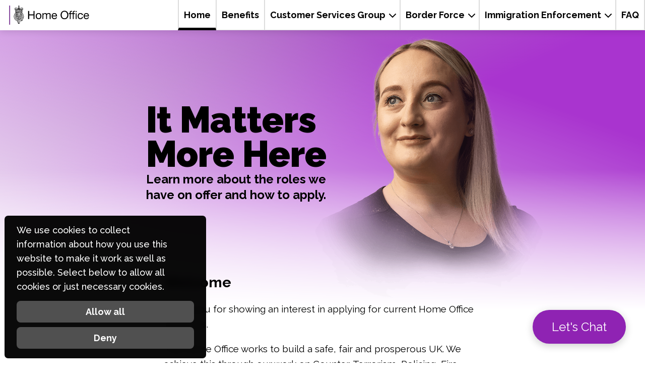

--- FILE ---
content_type: text/html
request_url: https://homeofficejobs-sscl.co.uk/
body_size: 18594
content:
<!DOCTYPE html>
<html lang="en">

<head>
    <!-- MT START: set data layer variables for google consent mode -->
    <!-- Google Tag Manager -->
    <script data-cookieconsent="ignore">
        window.dataLayer = window.dataLayer || [];
        function gtag() {
            dataLayer.push(arguments);
        }
        gtag("consent", "default", {
            ad_storage: "denied",
            analytics_storage: "denied",
            wait_for_update: 500
        });
        gtag("set", "ads_data_redaction", true);
    </script>
    <!-- MT updated script tag with cookieconsent flag. This ensures GTM always fires -->
    <script date-cookieconsent="ignore">
        (function (w, d, s, l, i) {
            w[l] = w[l] || []; w[l].push({
                'gtm.start':
                    new Date().getTime(), event: 'gtm.js'
            }); var f = d.getElementsByTagName(s)[0],
                j = d.createElement(s), dl = l != 'dataLayer' ? '&l=' + l : ''; j.async = true; j.src =
                    'https://www.googletagmanager.com/gtm.js?id=' + i + dl; f.parentNode.insertBefore(j, f);
        })(window, document, 'script', 'dataLayer', 'GTM-N6J7TK3T');
    </script>
    <!-- End Google Tag Manager -->
    <!-- MT Added static Cookiebot script with auto blocking mode enabled -->
    <script id="Cookiebot" src="https://consent.cookiebot.com/uc.js" data-cbid="fef59275-7e97-41c3-9e24-3115ea7e225c"
        data-blockingmode="auto"></script>
    <!-- MT END -->
    <meta charset="utf-8">
    <meta name="description"
        content="It Matters More Here. Learn more about our latest Border Force and Customer Services Group roles and apply for them today.">
    <meta http-equiv="X-UA-Compatible" content="IE=edge">
    <title>Home Office Jobs | Apply now for our latest roles | Home Office</title>
    <meta name="viewport" content="width=device-width, initial-scale=1">
    <link rel="stylesheet" href="styles/styles.css">
    <!--[if IE]>
        <link rel="stylesheet" type="text/css" href="ie-only.css" />
    <![endif]-->
    <!-- Fonts -->
    <link rel="preconnect" href="https://fonts.gstatic.com" crossorigin>
    <link rel='preload' as='style' href='https://fonts.googleapis.com/css2?family=Raleway:wght@400;500;600;700;900'>
    <link rel='stylesheet' href='https://fonts.googleapis.com/css2?family=Raleway:wght@400;500;600;700;900'>
    <script src="js/smallNav.js"></script>
    <meta name="theme-color" content="#a934cf">
    <style>
        .nav-bar-large {
            position: sticky;
            top: 0;
            box-shadow: 0px 3px 12px #0000001c;
        }

        .l2 {
            width: 37vw !important;
            top: 3vw !important;
        }

        .l3 {
            width: 26vw !important;
        }

        .primary-image {
            left: 25% !important;
        }

        /* @media only screen and (min-width: 668px) {
            .l2 {
                width: 246.864px !important;
                top: 20.016px !important;
            }

            .l3 {
                width: 173.462px !important;
            }

            .primary-image {
                left: 155.475px !important;
            }
        } */
    </style>
    <link rel="apple-touch-icon" sizes="180x180" href="/apple-touch-icon.png">
    <link rel="icon" type="image/png" sizes="32x32" href="/favicon-32x32.png">
    <link rel="icon" type="image/png" sizes="16x16" href="/favicon-16x16.png">
    <link rel="manifest" href="/site.webmanifest">
    <link rel="mask-icon" href="/safari-pinned-tab.svg" color="#8F23B3">
    <meta name="msapplication-TileColor" content="#a934cf">
    <script>
        var chatBoxColours = ["#EACDF3", "#c870e6"];
    </script>
</head>

<body>
    <a href="#content" class="skip" tabindex="0">
        <span>Skip to content</span>
    </a>
    <nav id="smallNav" class="nav-bar-small">
        <div class="nav-bar-small-container" id="navContainer">
            <a href="./index.html"><img src="./logos/home-office-long-light.svg" class="logo" alt="Home" /></a>
            <a href="javascript:void(0);" class="nav-icon" onclick="toggleSmallNavOverlay()" id="smallNavBtn">
                <p id="smallNavBtnText">Menu</p>
                <svg class="ham hamRotate ham1" viewBox="0 0 100 100" width="60" id="mobileHamburgerIcon">
                    <path class="line top"
                        d="m 30,33 h 40 c 0,0 9.044436,-0.654587 9.044436,-8.508902 0,-7.854315 -8.024349,-11.958003 -14.89975,-10.85914 -6.875401,1.098863 -13.637059,4.171617 -13.637059,16.368042 v 40" />
                    <path class="line middle" d="m 30,50 h 40" />
                    <path class="line bottom"
                        d="m 30,67 h 40 c 12.796276,0 15.357889,-11.717785 15.357889,-26.851538 0,-15.133752 -4.786586,-27.274118 -16.667516,-27.274118 -11.88093,0 -18.499247,6.994427 -18.435284,17.125656 l 0.252538,40" />
                </svg>
            </a>
        </div>
    </nav>
    <div class="smallNav-overlay" id="navOverlay">
        <div class="smallNav-items">
            <div class="nav-item-top-level original-active">
                <a href="./index.html">Home</a>
            </div>
            <span class="smallNav-divider"></span>
            <div class="nav-item-top-level">
                <a href="./benefits.html">Benefits</a>
            </div>

            <span class="smallNav-divider"></span>
            <div class="nav-item-top-level" onClick="toggleNavItemDropDown(this)">
                <span>Customer Services Group</span>
                <span class="dropDown-arrow">
                    <span class="left-bar"></span>
                    <span class="right-bar"></span>
                    </a>
            </div>
            <div class="dropDown">
                <a href="./csg-index.html">Customer Services Group Overview</a>
                <a href="./csg-role-overview.html">Overview of Roles</a>
                <a href="./csg-application-process.html">Application Process</a>
                <a href="./csg-vacancies.html">Vacancies</a>
            </div>

            <span class="smallNav-divider"></span>
            <div class="nav-item-top-level" onClick="toggleNavItemDropDown(this)">
                <span>Border Force</span>
                <span class="dropDown-arrow">
                    <span class="left-bar"></span>
                    <span class="right-bar"></span>
                    </a>
            </div>
            <div class="dropDown">
                <a href="./bf-index.html">Border Force Overview</a>
                <a href="./bf-role-overview.html">Overview of Roles</a>
                <a href="./bf-application-process.html">Application Process</a>
                <a href="./bf-DIW.html">Diversity, Inclusion & Wellbeing</a>
                <a href="./bf-vacancies.html">Vacancies</a>
            </div>

            <span class="smallNav-divider"></span>
            <div class="nav-item-top-level" onClick="toggleNavItemDropDown(this)">
                <span>Immigration Enforcement</span>
                <span class="dropDown-arrow">
                    <span class="left-bar"></span>
                    <span class="right-bar"></span>
                    </a>
            </div>
            <div class="dropDown">
                <a href="./immigration-enforcement-index.html">Immigration Enforcement Overview</a>
                <a href="./immigration-enforcement-role-overview.html">Role Overview</a>
                <a href="./immigration-enforcement-application-process.html">Application Process</a>
                <a href="./immigration-enforcement-vacancies.html">Vacancies</a>
            </div>


            <span class="smallNav-divider"></span>
            <div class="nav-item-top-level">
                <a href="./faq.html">Frequently Asked Questions</a>
            </div>
            <span class="smallNav-divider"></span>
        </div>
    </div>

    <!-- Nav bar for larger devices -->
    <nav class="nav-bar nav-bar-large" id="largeNav">
        <div class="nav-bar-large-container">
            <a href="./index.html" class="invert-on-focus">
                <img height="38" width="117.34" src="./logos/home-office-long-dark.svg" class="logo" alt="home" />
            </a>
            <ul class="nav-options">
                <li><a href="./index.html" class="active" aria-current="page">Home</a></li>
                <li><a href="./benefits.html">Benefits</a></li>

                <li><a href="./csg-index.html" class="arrow" id="largeNavDropdown2Show">Customer Services Group
                    <span class="dropDown-arrow">
                        <span class="left-bar"></span>
                        <span class="right-bar"></span>
                    </span>
                </a>
                <span class="dropDown-container" id="largeNavDropdown2">
                    <span class="dropDown">
                        <ul role="navigation">
                            <li>
                                <a href="./csg-index.html">
                                    Customer Services Group Overview
                                </a>
                            </li>
                            <li>
                                <a href="./csg-role-overview.html">
                                    Overview of Roles
                                </a>
                            </li>
                            <li>
                                <a href="./csg-application-process.html">
                                    Application Process
                                </a>
                            </li>
                            <li>
                                <a href="./csg-vacancies.html">
                                    Vacancies
                                </a>
                            </li>
                        </ul>
                    </span>
                </span>
            </li>

            <li><a href="./bf-index.html" class="arrow" id="largeNavDropdown1Show">Border Force
                <span class="dropDown-arrow">
                    <span class="left-bar"></span>
                    <span class="right-bar"></span>
                </span></a>
            <span class="dropDown-container" id="largeNavDropdown1">
                <span class="dropDown">
                    <ul role="navigation">
                        <li>
                            <a href="./bf-index.html">
                                Border Force Overview
                            </a>
                        </li>
                        <li>
                            <a href="./bf-role-overview.html">
                                Overview of Roles
                            </a>
                        </li>
                        <li>
                            <a href="./bf-application-process.html">
                                Application Process
                            </a>
                        </li>
                        <li>
                            <a href="./bf-DIW.html">
                                Diversity, Inclusion & Wellbeing
                            </a>
                        </li>
                        <li>
                            <a href="./bf-vacancies.html">
                                Vacancies
                            </a>
                        </li>
                    </ul>
                </span>
            </span>
        </li>



        <li><a href="./immigration-enforcement-index.html" class="arrow" id="largeNavDropdown1Show">Immigration Enforcement
                <span class="dropDown-arrow">
                    <span class="left-bar"></span>
                    <span class="right-bar"></span>
                </span></a>
            <span class="dropDown-container" id="largeNavDropdown1">
                <span class="dropDown">
                    <ul role="navigation">
                        <li>
                            <a href="./immigration-enforcement-index.html">
                                Immigration Enforcement Overview
                            </a>
                        </li>
                        <li>
                            <a href="./immigration-enforcement-role-overview.html">
                                Role Overview
                            </a>
                        </li>
                        <li>
                            <a href="./immigration-enforcement-application-process.html">
                                Application Process
                            </a>
                        </li>
                        <li>
                            <a href="./immigration-enforcement-vacancies.html">
                                Vacancies
                            </a>
                        </li>
                    </ul>
                </span>
            </span>
        </li>

        <li><a href="./faq.html">FAQ</a></li>
    </ul>
        </div>
    </nav>


    <main>
        <div class="hero">
            <div class="hero-container">
                <div class="left">
                    <h1>It Matters More Here</h1>
                    <p>Learn more about the roles we have on offer and how to apply.
                    </p>
                </div>
                <img src="images/hero-images/HO-1.png" alt="" class="hero-image" />
            </div>
        </div>


        <div class="fade-to-white"></div>
        <article class="main-article">
            <section class="body-section">
                <div class="body-container" id="content">
                    <h2>Welcome</h2>
                    <p>
                        Thank you for showing an interest in applying for current Home Office vacancies.
                    </p>
                    <p>
                        The Home Office works to build a safe, fair and prosperous UK. We achieve this through our work
                        on Counter-Terrorism, Policing, Fire, Crime, Drugs Policy, Immigration and Passports Control
                    </p>
                    <p>
                        This site will give you more information about these roles, including how to apply.
                    </p>
                    <img src="images/HMPO-Reportage-2.jpg" class="full-width"
                        alt="Two female Home Office employees smile as they work together on a laptop">
                    <p>Our values are the foundation of the culture we want in the Home Office; they underpin everything
                        we do.
                    </p>
                    <ul>
                        <li>
                            <b>Respectful - </b>We treat everyone fairly, respecting individual perspectives and valuing
                            and embracing our differences to create an inclusive environment.
                        </li>
                        <li>
                            <b>Courageous - </b>We are outward looking and professionally curious, testing new ideas
                            while encouraging challenge and being bold in our pursuit of delivering outcomes for the
                            public.
                        </li>
                        <li>
                            <b>Compassionate - </b>We act ethically, with honesty, care and sensitivity, seeking to
                            understand the realities and perspectives of the people we serve to build trust and
                            confidence.
                        </li>
                        <li>
                            <b>Collaborative - </b>We work as one team, listening to and supporting each other and our
                            stakeholders, working across boundaries to improve outcomes for the public.
                        </li>
                    </ul>
                    <h3>Diversity and Inclusion</h3>
                    <p>
                        We’re committed to creating a welcoming, inclusive workplace where all our people can bring
                        their whole selves to work, where difference is embraced and where individuals feel valued, your
                        individuality will be celebrated and your voice will be heard.
                    </p>
                    <img src="images/New-Homepage-image.jpg"
                        alt="Male Home Office employee smiles whilst looking across an office." class="full-width">
                    <p>We are a Disability Confident Leader, a status that recognises our work to create an empowering
                        culture for colleagues with disabilities
                        and/or long-term health conditions. We are one of the most ethnically diverse departments in the
                        Civil Service.
                    </p>
                    <p>
                        <a href="benefits" class="btn arrow">Benefits<img src="icons/arrow-2.svg" alt=""></a>
                    </p>
                </div>
            </section>
        </article>
    </main>
    <footer>
        <div class="columns">
            <nav>
                <p><b>Navigation</b></p>
                <a href="./index.html">Home</a>
                <a href="./benefits.html">Benefits</a>
                <a href="./csg-index.html">Customer Services Group</a>
                <a href="./bf-index.html">Border Force</a>
                <a href="./immigration-enforcement-index.html">Immigration Enforcement</a>
                <a href="./faq.html">FAQ</a>
                <span></span>
            </nav>
            <nav>
                <p><b>Information</b></p>
                <a href="https://www.gov.uk/help/privacy-notice" target="_blank" rel="noreferrer">Privacy Policy</a>
                <a href="https://careers.homeoffice.gov.uk/" target="_blank" rel="noreferrer">Home Office Careers</a>
                <a href="./accessibility-statement.html" rel="noreferrer">Accessibility Statement</a>
                <a href="./cookie-declaration.html" rel="noreferrer">Cookie Declaration</a>
                <a href="http://www.nationalarchives.gov.uk/information-management/re-using-public-sector-information/uk-government-licensing-framework/crown-copyright/"
                    target="_blank" rel="noreferrer">Crown Copyright</a>
                <span></span>
            </nav>
            <div class="logo-container">
                <img src="./logos/home-office-long-light.svg" alt="HMPPS Logo" class="logo">
            </div>
            <div class="logo-container">
                <img src="./logos/disability-confident-leader.png" alt="Disability Confident Leader logo" class="logo">

            </div>
    </footer>
    <script src="js/scroll.js"></script>
</body>

</html>

--- FILE ---
content_type: text/css
request_url: https://homeofficejobs-sscl.co.uk/styles/styles.css
body_size: 52113
content:
@charset "UTF-8";
@import url("https://fonts.googleapis.com/css2?family=Raleway:ital,wght@0,100;0,200;0,300;0,400;0,500;0,600;0,700;0,800;0,900;1,100;1,200;1,300;1,400;1,500;1,600;1,700;1,800;1,900&display=swap");
.top-strip {
  width: 100%;
  color: black;
  background: #eeb65e;
  position: relative;
  top: 0;
  display: none;
  text-align: center;
  padding: 0.5em;
  text-decoration: none;
  font-weight: 700;
  justify-content: center;
  align-items: center;
  font-size: 0.95em;
}
.top-strip:focus {
  background: #c98f32;
}

.nav-bar-small {
  overflow: hidden;
  top: 0;
  position: sticky;
  z-index: 100;
  display: block;
  z-index: 99;
}
.nav-bar-small .nav-bar-small-container {
  height: 68px;
  background: rgba(255, 255, 255, 0);
  transition: background-color 0.5s ease;
}
.nav-bar-small .nav-bar-small-container.white, .nav-bar-small .nav-bar-small-container.shown {
  background: white;
}
.nav-bar-small .nav-bar-small-container.white a, .nav-bar-small .nav-bar-small-container.shown a {
  color: #000;
}
.nav-bar-small .nav-bar-small-container.white a img, .nav-bar-small .nav-bar-small-container.shown a img {
  filter: invert(1);
}
.nav-bar-small div {
  display: flex;
  justify-content: space-between;
  align-items: center;
}
.nav-bar-small div img {
  display: block;
  height: 38px;
}
.nav-bar-small a {
  color: white;
  padding: 0 0.75em;
  text-decoration: none;
  font-size: 1.05rem;
  display: block;
  font-weight: 600;
}
.nav-bar-small a p {
  margin: 0;
}
.nav-bar-small .nav-icon {
  display: flex;
  align-items: center;
  justify-content: center;
  font-size: 1rem;
  height: 50px;
  z-index: 9;
}
.nav-bar-small .nav-icon p {
  padding: 0;
}

.smallNav-overlay {
  width: 100vw;
  height: calc(100vh - 68px);
  background: white;
  -webkit-backdrop-filter: blur(10px) saturate(1.25);
          backdrop-filter: blur(10px) saturate(1.25);
  position: fixed;
  opacity: 0;
  z-index: 100;
  transition: 0s;
  pointer-events: none;
  overflow-y: scroll;
  top: 68px;
}
.smallNav-overlay .smallNav-items {
  display: flex;
  flex-direction: column;
  padding: 0.5em 1em;
  gap: 1.5em;
  position: relative;
  top: 80px;
  opacity: 0;
  transition: 0.6s ease;
  width: 100%;
}
.smallNav-overlay .smallNav-items .nav-item-top-level {
  transition: margin-top 0.4s ease;
  margin-top: 60px;
  width: 100%;
  display: flex;
  align-items: center;
  justify-content: space-between;
  font-weight: 400;
}
.smallNav-overlay .smallNav-items .nav-item-top-level.original-active {
  border-left: 5px solid black;
  padding-left: 0.6em;
  font-weight: 700;
}
.smallNav-overlay .smallNav-items .nav-item-top-level.active {
  width: 100%;
}
.smallNav-overlay .smallNav-items .nav-item-top-level.active + .dropDown + .smallNav-divider {
  width: 100%;
  opacity: 1;
  height: 3px;
}
.smallNav-overlay .smallNav-items .nav-item-top-level.active + .dropDown {
  display: flex;
  flex: none;
  height: auto;
}
.smallNav-overlay .smallNav-items .nav-item-top-level.active .left-bar:after {
  transform-origin: center center;
  transform: rotate(-90deg);
}
.smallNav-overlay .smallNav-items .nav-item-top-level.active .right-bar:after {
  transform-origin: center center;
  transform: rotate(90deg);
}
.smallNav-overlay .smallNav-items .nav-item-top-level a {
  width: 100%;
}
.smallNav-overlay .smallNav-items span,
.smallNav-overlay .smallNav-items a {
  color: black;
  text-decoration: none;
}
.smallNav-overlay .smallNav-items .smallNav-divider {
  width: 0;
  height: 0;
  background: rgba(0, 0, 0, 0.5098039216);
  transition: width 0.35s ease, opacity 0.35s ease;
  margin: -0.5em 0 0em;
  opacity: 0.3;
  display: none;
}
.smallNav-overlay .smallNav-items .dropDown {
  display: none;
  flex-direction: column;
  font-size: 0.9em;
  background: transparent;
  padding: 0.5em 0 0em;
  margin-top: -1em;
  height: 0;
  overflow: hidden;
}
.smallNav-overlay .smallNav-items .dropDown a {
  padding: 0.65em;
  margin-left: 0.5em;
  font-weight: 400;
  font-size: 0.95rem;
  width: 100%;
}
.smallNav-overlay .smallNav-items .dropDown a.active {
  text-decoration: none;
  display: list-item;
  list-style-type: square;
  list-style-position: inside;
  font-weight: 700;
}
.smallNav-overlay .smallNav-items .dropDown a.active:before {
  content: "";
  margin-left: -23px;
  margin-right: 11px;
  padding: 2px;
  background: black;
}
.smallNav-overlay .smallNav-items .dropDown a.active::marker {
  color: rgba(0, 0, 0, 0);
}
.smallNav-overlay .smallNav-items .dropDown a:hover {
  background: rgba(0, 0, 0, 0.1607843137);
}
.smallNav-overlay.shown {
  pointer-events: auto;
  display: flex;
  opacity: 1;
  transition: 0.5s ease;
}
.smallNav-overlay.shown .smallNav-items {
  top: 0;
  opacity: 1;
  transition: 0.4s ease;
}
.smallNav-overlay.shown .smallNav-items .nav-item-top-level {
  margin-top: 0;
}

.ham {
  cursor: pointer;
  -webkit-tcsg-highlight-color: transparent;
  transition: transform 300ms;
  -moz-user-select: none;
  -webkit-user-select: none;
  user-select: none;
  margin-right: -19.75px;
  transition-delay: ms;
}

.hamRotate.clicked {
  transform: rotate(45deg);
}

.hamRotate180.clicked {
  transform: rotate(180deg);
}

.line {
  fill: none;
  transition: stroke-dasharray 500ms, stroke-dashoffset 500ms;
  stroke: white;
  stroke: rgb(255, 255, 255);
  stroke-width: 5.5;
  stroke-linecap: round;
  transition-delay: 0ms;
}

.white .line,
.shown .line {
  stroke: black;
}

.ham1 .top {
  stroke-dasharray: 40 139;
}

.ham1 .bottom {
  stroke-dasharray: 40 180;
}

.ham1.clicked .top {
  stroke-dashoffset: -98px;
}

.ham1.clicked .bottom {
  stroke-dashoffset: -138px;
}

.nav-item-top-level .dropDown-arrow {
  display: block;
  position: relative;
  cursor: pointer;
  border-radius: 4px;
  align-items: center;
  justify-content: center;
  left: -14px;
}

.left-bar {
  position: absolute;
  background-color: transparent;
  top: 0;
  left: 0;
  width: 10px;
  height: 2px;
  display: block;
  transform: rotate(45deg);
  float: right;
  border-radius: 2px;
}
.left-bar:after {
  content: "";
  background-color: black;
  width: 10px;
  height: 2px;
  display: block;
  float: right;
  border-radius: 6px 10px 10px 6px;
  transition: all 1s cubic-bezier(0.25, 1.7, 0.35, 0.8);
  z-index: -1;
}

.right-bar {
  position: absolute;
  background-color: transparent;
  top: 0px;
  left: 6px;
  width: 10px;
  height: 2px;
  display: block;
  transform: rotate(-45deg);
  float: right;
  border-radius: 2px;
}
.right-bar:after {
  content: "";
  background-color: black;
  width: 10px;
  height: 2px;
  display: block;
  float: right;
  border-radius: 10px 6px 6px 10px;
  transition: all 1s cubic-bezier(0.25, 1.7, 0.35, 0.8);
  z-index: -1;
}

.open .left-bar:after {
  transform-origin: center center;
  transform: rotate(-90deg);
}
.open .right-bar:after {
  transform-origin: center center;
  transform: rotate(90deg);
}

.nav-bar-large {
  width: 100%;
  opacity: 1;
  text-align: center;
  background-color: black;
  background: white;
  display: none;
  font-weight: bold;
  z-index: 99;
  font-size: 0.95em;
}
.nav-bar-large .invert-on-focus {
  height: 100%;
  display: flex;
  align-items: center;
  padding-left: 1em !important;
  margin: 0 !important;
}
.nav-bar-large .invert-on-focus:focus {
  outline: 4px solid black;
}
.nav-bar-large .invert-on-focus:active {
  filter: none;
  background: none;
}
.nav-bar-large:focus-within {
  top: 0 !important;
  opacity: 1 !important;
}
.nav-bar-large .nav-bar-large-container {
  display: flex;
  justify-content: space-between;
  align-items: center;
  max-width: 1280px;
  margin: 0 auto;
  height: 60px;
}
.nav-bar-large .nav-bar-large-container .nav-options {
  padding: 0;
  list-style: none;
  display: flex;
  align-items: center;
  height: 100%;
}
.nav-bar-large .nav-bar-large-container .nav-options li {
  height: 100%;
  display: flex;
  align-items: center;
  justify-content: center;
}
.nav-bar-large .nav-bar-large-container .nav-options li a {
  color: black;
  text-decoration: none;
  padding: 0.65em 10px;
  transition-property: color, background !important;
  white-space: nowrap;
  height: 100%;
  display: flex;
  align-items: center;
  border-top: none;
  border: 1px solid gainsboro;
  border-top-width: 0;
}
.nav-bar-large .nav-bar-large-container .nav-options li .arrow {
  padding-right: 28px;
}
.nav-bar-large .nav-bar-large-container .nav-options li .arrow .dropDown-arrow {
  left: 6px;
  display: block;
  position: relative;
  cursor: pointer;
  border-radius: 4px;
  align-items: center;
  justify-content: center;
}
.nav-bar-large .nav-bar-large-container .nav-options li .active,
.nav-bar-large .nav-bar-large-container .nav-options li a:hover,
.nav-bar-large .nav-bar-large-container .nav-options li a:focus {
  border-bottom: 5px solid black;
  padding-bottom: 8px;
}
.nav-bar-large .nav-bar-large-container .nav-options li a:focus {
  color: white;
  background: black;
  border-color: black;
}
.nav-bar-large .nav-bar-large-container .nav-options li a:focus .dropDown-arrow .left-bar:after {
  transition: 0s;
  background-color: white;
}
.nav-bar-large .nav-bar-large-container .nav-options li a:focus .dropDown-arrow .right-bar:after {
  transition: 0s;
  background-color: white;
}
.nav-bar-large .nav-bar-large-container .nav-options li:last-child a {
  border-right-width: 2px;
}
.nav-bar-large .nav-bar-large-container .nav-options li:first-child a {
  border-left-width: 2px;
}
.nav-bar-large .nav-bar-large-container #largeNavDropdown1,
.nav-bar-large .nav-bar-large-container #largeNavDropdown2 {
  opacity: 0;
  pointer-events: none;
}
.nav-bar-large .nav-bar-large-container #largeNavDropdown1Show:hover + #largeNavDropdown1,
.nav-bar-large .nav-bar-large-container #largeNavDropdown1Show:focus + #largeNavDropdown1,
.nav-bar-large .nav-bar-large-container #largeNavDropdown1:hover,
.nav-bar-large .nav-bar-large-container #largeNavDropdown1:focus,
.nav-bar-large .nav-bar-large-container #largeNavDropdown1:focus-within,
.nav-bar-large .nav-bar-large-container #largeNavDropdown2Show:hover + #largeNavDropdown2,
.nav-bar-large .nav-bar-large-container #largeNavDropdown2Show:focus + #largeNavDropdown2,
.nav-bar-large .nav-bar-large-container #largeNavDropdown2:hover,
.nav-bar-large .nav-bar-large-container #largeNavDropdown2:focus,
.nav-bar-large .nav-bar-large-container #largeNavDropdown2:focus-within {
  opacity: 1;
  pointer-events: auto;
  top: 60px;
  transition: 0.25s ease-out;
}
.nav-bar-large .nav-bar-large-container #largeNavDropdown1Show:focus + #largeNavDropdown1,
.nav-bar-large .nav-bar-large-container #largeNavDropdown1:focus,
.nav-bar-large .nav-bar-large-container #largeNavDropdown1:focus-within,
.nav-bar-large .nav-bar-large-container #largeNavDropdown2Show:focus + #largeNavDropdown2,
.nav-bar-large .nav-bar-large-container #largeNavDropdown2:focus,
.nav-bar-large .nav-bar-large-container #largeNavDropdown2:focus-within {
  transition: 0s !important;
}
.nav-bar-large .nav-bar-large-container .dropDown-container {
  position: absolute;
  top: 0;
  width: 260px;
  padding: 0.5em;
  top: 40px;
  z-index: 100;
  transition: 0s;
}
.nav-bar-large .nav-bar-large-container .dropDown-container .dropDown {
  box-shadow: 0px 10px 15px -8px rgba(0, 0, 0, 0.3490196078);
  width: 100%;
  display: block;
  border-radius: 0.5em;
}
.nav-bar-large .nav-bar-large-container .dropDown-container .dropDown ul {
  padding: 0;
}
.nav-bar-large .nav-bar-large-container .dropDown-container .dropDown ul li:first-child a {
  border-radius: 0.5em 0.5em 0 0;
}
.nav-bar-large .nav-bar-large-container .dropDown-container .dropDown ul li:last-child {
  border-bottom: none;
}
.nav-bar-large .nav-bar-large-container .dropDown-container .dropDown ul li:last-child a {
  border-radius: 0 0 0.5em 0.5em;
}
.nav-bar-large .nav-bar-large-container .dropDown-container .dropDown ul li:hover a, .nav-bar-large .nav-bar-large-container .dropDown-container .dropDown ul li:focus a {
  background: rgb(223, 223, 223);
  background: rgba(10, 24, 104, 0.7490196078);
  background: rgba(205, 205, 205, 0.8);
}
.nav-bar-large .nav-bar-large-container .dropDown-container .dropDown ul li a {
  width: 100%;
  background: white;
  -webkit-backdrop-filter: blur(6px);
          backdrop-filter: blur(6px);
  border: none;
  white-space: normal;
  padding: 0.75em 1em;
  line-height: 1.4;
  cursor: pointer;
  text-align: left;
  border-bottom: 1.5px solid #a5a5a5;
}
.nav-bar-large .nav-bar-large-container .dropDown-container .dropDown ul li a:focus {
  background: black;
}
.nav-bar-large .logo {
  width: auto;
  max-height: 50px;
}
.nav-bar-large ul:hover li .active,
.nav-bar-large ul:focus-within li .active {
  color: black;
  background: none;
  border-bottom: none;
  padding-bottom: 13px;
}
.nav-bar-large ul:hover li .active:hover,
.nav-bar-large ul:focus-within li .active:hover {
  border-bottom: 5px solid black;
}
.nav-bar-large-lower {
  width: 100%;
  height: 48px;
  margin-bottom: -48px;
  background: #ebebeb;
  background: rgba(243, 243, 243, 0.8392156863);
  background: rgba(255, 255, 255, 0.85);
  -webkit-backdrop-filter: blur(10px) contrast(0.5) brightness(1.25) saturate(2);
          backdrop-filter: blur(10px) contrast(0.5) brightness(1.25) saturate(2);
  display: flex;
  justify-content: end;
  align-items: center;
  top: 0;
  position: relative;
  position: sticky;
  font-size: min(1.92vw, 0.9em);
  display: none;
  z-index: 99;
  box-shadow: 0px 3px 12px rgba(0, 0, 0, 0.1098039216);
}
.nav-bar-large-lower ul {
  max-width: 1280px;
  display: flex;
  list-style: none;
  margin: 0 auto;
  height: 100%;
}
.nav-bar-large-lower ul li {
  height: 100%;
}
.nav-bar-large-lower ul li a {
  height: 100%;
  display: flex;
  align-items: center;
  padding: 0 0.75em;
  text-decoration: none;
  color: #000;
  font-weight: 600;
  border-top: none;
  border-bottom: none;
  text-align: center;
}
.nav-bar-large-lower ul li a:focus {
  color: white;
  background: #000000;
  background: rgba(0, 0, 0, 0.8705882353);
}
.nav-bar-large-lower ul li:last-child {
  border-right: none;
}
.nav-bar-large-lower ul li:first-child {
  border-left: none;
}
.nav-bar-large-lower ul li:hover {
  background: rgba(0, 0, 0, 0.1098039216);
}
.nav-bar-large-lower ul li .active {
  background: #000000;
  background: rgba(0, 0, 0, 0.8705882353);
  color: white;
}
.nav-bar-large-lower ul li .active:hover {
  background: rgba(0, 0, 0, 0.8705882353);
}

.nav-raised {
  top: -72px !important;
}

@media (pointer: coarse) {
  .nav-bar-large .nav-bar-large-container ul li #largeNavDropdown1Show,
  .nav-bar-large .nav-bar-large-container ul li #largeNavDropdown2Show {
    pointer-events: none !important;
  }
  .nav-bar-large .nav-bar-large-container ul li:hover > #largeNavDropdown1Show + #largeNavDropdown1 {
    opacity: 1;
    pointer-events: auto;
    top: 60px;
    transition: 0.25s ease-out;
  }
  .nav-bar-large .nav-bar-large-container li:hover > #largeNavDropdown2Show + #largeNavDropdown2 {
    opacity: 1;
    pointer-events: auto;
    top: 60px;
    transition: 0.25s ease-out;
  }
}
.hero {
  width: 100%;
  height: 595px;
  height: min(595px, 114vw);
  background: linear-gradient(37deg, #eccdf3 0%, #a934cf 90.06%);
  background: linear-gradient(200deg, rgba(245, 245, 245, 0) 24%, #fff 99%), transparent linear-gradient(to right bottom, #c57add, #af64c8, #a934cf, #a934cf, #a934cf) 0 0 no-repeat padding-box;
  display: flex;
  align-items: center;
  justify-content: center;
  overflow: hidden;
  margin-top: -40px;
}
.hero .hero-container {
  width: min(100vw, 700px);
  display: flex;
  align-items: center;
  justify-content: space-between;
  margin-top: -30px;
}
.hero .hero-container .left {
  display: flex;
  flex-direction: column;
  gap: 0.75em;
  max-width: 430px;
}
.hero .hero-container .left h1 {
  font-weight: 900;
  line-height: 0.95;
  margin: 0;
  font-size: 72px;
  font-size: clamp(44px, 11vw, 72px);
}
.hero .hero-container .left h1.no-wrap {
  font-size: clamp(32px, 8.5vw, 70px);
}
.hero .hero-container .left h1.no-wrap span {
  white-space: nowrap;
}
.hero .hero-container .left p {
  margin: 0;
  font-size: 23px;
  font-size: clamp(19px, 4.5vw, 24px);
  line-height: 1.3;
  font-weight: 700;
}
.hero .hero-container .left .btn {
  font-size: clamp(19px, 4.5vw, 24px);
}
.hero .hero-container img {
  pointer-events: none;
  margin-right: -20%;
  margin-left: -19%;
  margin-top: 76px;
  margin-top: 64px;
  width: 550px;
  width: clamp(520px, 58vw, 560px);
}
.hero.b {
  height: unset;
  padding: 80px 0.75em 50px;
  max-height: 660px;
  margin-top: -68px;
}
.hero.b .hero-container-b {
  width: min(100vw, 700px);
  aspect-ratio: 2/1;
  position: relative;
}
.hero.b .hero-container-b .primary-image {
  height: 121%;
  position: absolute;
  left: 5%;
  top: -10%;
  z-index: 1;
}
.hero.b .hero-container-b .bf-primary-image {
  height: 121%;
  position: absolute;
  left: -5%;
  top: -10%;
  z-index: 1;
}
.hero.b .hero-container-b .secondary-image {
  position: absolute;
  width: 36%;
  left: 47%;
  top: 40%;
  z-index: 2;
}
.hero.b .hero-container-b .l1 {
  width: 30vw;
  display: block;
  border-left: 0.9vw solid black;
  padding-left: 1.25vw;
  font-size: 3vw;
  font-weight: 800;
  position: absolute;
  top: 0;
  left: 0;
  text-transform: uppercase;
}
.hero.b .hero-container-b .l2 {
  width: 26vw;
  display: block;
  font-size: 5.5vw;
  font-weight: 800;
  position: absolute;
  top: 12vw;
  left: 0;
}
.hero.b .hero-container-b .l2 .l3 {
  font-size: 4.2vw;
  display: block;
}
.hero.b .hero-container-b .r1 {
  text-align: right;
  display: block;
  font-size: 5.5vw;
  font-weight: 800;
  position: absolute;
  right: 0;
  bottom: 29vw;
  width: 38vw;
}
.hero.b .hero-container-b .r2 {
  text-align: right;
  display: block;
  font-size: 4.2vw;
  font-weight: 800;
  position: absolute;
  right: 0;
  bottom: 19.5vw;
  width: 26vw;
}
.hero.b .hero-container-b .r3 {
  display: block;
  font-size: 6vw;
  font-weight: 800;
  position: absolute;
  right: 0;
  bottom: 1vw;
  background: #4b4497;
  color: white;
  padding: 0.75vw 1vw;
  z-index: 3;
}

@media only screen and (min-width: 889px) {
  .hero.b {
    height: unset;
    max-height: 660px;
    padding: 108px 0.75em;
    margin-top: -48px;
  }
}
@media only screen and (min-width: 668px) {
  .hero.b .hero-container-b .l1 {
    font-size: 20.016px;
    width: 220.23px;
    padding-left: 8.34px;
    border-left-width: 5.6px;
  }
  .hero.b .hero-container-b .l2 {
    font-size: 36.696px;
    width: 173.462px;
    top: 80.064px;
  }
  .hero.b .hero-container-b .l2 .l3 {
    font-size: 28.0224px;
  }
  .hero.b .hero-container-b .r1 {
    font-size: 36.696px;
    bottom: 193.488px;
    width: 253.525px;
  }
  .hero.b .hero-container-b .r2 {
    font-size: 28.0224px;
    width: 176.8px;
    bottom: 130.104px;
  }
  .hero.b .hero-container-b .r3 {
    font-size: 40.36px;
    bottom: 6.672px;
    padding: 5.004px 6.672px;
  }
}
.fade-to-white {
  width: 100%; /* IE10 Consumer Preview */
  background: linear-gradient(0deg, white, rgba(255, 255, 255, 0.3411764706), rgba(255, 255, 255, 0));
  height: 280px;
  margin-top: -280px;
}

@media only screen and (min-width: 889px) {
  .fade-to-white {
    background-image: -ms-linear-gradient(top, transparent 0%, white 100%);
    background: linear-gradient(0deg, white, rgba(255, 255, 255, 0));
  }
}
@media only screen and (max-width: 888px) {
  .hero {
    margin-top: -88px;
    background: linear-gradient(37deg, #eccdf3 0%, #da97e1 10%, #a934cf 90.06%);
    padding: 0 0.5em;
    height: clamp(390px, 82vw, 550px);
    height: min(490px, 105vw);
    height: min(490px, 103vw);
  }
  .hero .hero-container {
    width: 100%;
    max-width: 650px;
    margin-top: 20px;
  }
  .hero .hero-container .left {
    min-width: 200px;
  }
  .hero .hero-container .left h1 {
    font-size: clamp(28px, 9.75vw, 74px);
  }
  .hero .hero-container img {
    width: clamp(330px, 75vw, 470px);
    margin-top: 35px;
    margin-right: -27%;
    margin-right: min(-105px, -18vw);
    margin-left: -24%;
    right: 3vw;
    position: relative;
  }
}
.btn,
.homeofficebot_instigator {
  background: black;
  padding: 0.5em;
  color: white;
  font-weight: bold;
  border-radius: 8px;
  cursor: pointer;
  width: -moz-fit-content;
  width: fit-content;
  text-decoration: none;
  height: -moz-fit-content;
  height: fit-content;
  border: 2px solid transparent;
  display: flex;
  justify-content: center;
}
.btn.audio-description-btn,
.homeofficebot_instigator.audio-description-btn {
  font-size: 1rem;
  margin-bottom: 1em;
  gap: 0.25em;
}
.btn.audio-description-btn #video-tick,
.homeofficebot_instigator.audio-description-btn #video-tick {
  display: none;
}
.btn.audio-description-btn #video-cross,
.homeofficebot_instigator.audio-description-btn #video-cross {
  display: inline;
}
.btn.audio-description-btn.audio-description-on,
.homeofficebot_instigator.audio-description-btn.audio-description-on {
  background: #399f0b;
}
.btn.audio-description-btn.audio-description-on #video-tick,
.homeofficebot_instigator.audio-description-btn.audio-description-on #video-tick {
  display: inline;
}
.btn.audio-description-btn.audio-description-on #video-cross,
.homeofficebot_instigator.audio-description-btn.audio-description-on #video-cross {
  display: none;
}
.btn.audio-description-btn.audio-description-on:hover,
.homeofficebot_instigator.audio-description-btn.audio-description-on:hover {
  background: #236d00;
  color: white;
}
.btn.audio-description-btn.audio-description-on:hover img,
.btn.audio-description-btn.audio-description-on:hover svg,
.homeofficebot_instigator.audio-description-btn.audio-description-on:hover img,
.homeofficebot_instigator.audio-description-btn.audio-description-on:hover svg {
  filter: invert(0);
}
.btn.audio-description-btn.audio-description-on:focus-visible,
.homeofficebot_instigator.audio-description-btn.audio-description-on:focus-visible {
  color: white;
}
.btn.audio-description-btn.audio-description-on:focus-visible img,
.btn.audio-description-btn.audio-description-on:focus-visible svg,
.homeofficebot_instigator.audio-description-btn.audio-description-on:focus-visible img,
.homeofficebot_instigator.audio-description-btn.audio-description-on:focus-visible svg {
  filter: invert(0);
}
.btn.audio-description-btn svg,
.homeofficebot_instigator.audio-description-btn svg {
  vertical-align: sub;
}
.btn.audio-description-btn:focus-visible svg,
.homeofficebot_instigator.audio-description-btn:focus-visible svg {
  filter: invert(1);
}
.btn:focus,
.homeofficebot_instigator:focus {
  background: black;
  color: white;
  border: 2px solid transparent;
}
.btn:hover,
.homeofficebot_instigator:hover {
  background: rgb(75, 75, 75);
  transition: 0.15s ease-in-out;
}
.btn.arrow,
.homeofficebot_instigator.arrow {
  display: flex;
  gap: 0.5em;
  justify-content: center;
}
.btn:focus-visible,
.homeofficebot_instigator:focus-visible {
  background: white;
  color: black;
  border-color: black;
}
.btn:focus-visible.arrow img,
.homeofficebot_instigator:focus-visible.arrow img {
  filter: invert(1);
}
.btn.secondary,
.homeofficebot_instigator.secondary {
  background: white;
  color: black;
  border: 2px solid black;
}
.btn.secondary:focus,
.homeofficebot_instigator.secondary:focus {
  background: rgb(220, 220, 220);
}

.homeofficebot_instigator {
  position: fixed !important;
  bottom: 10px !important;
  right: 10px !important;
  line-height: unset !important;
  padding: 0.5em !important;
  font-size: 22px !important;
  font-size: clamp(19px, 4.5vw, 24px);
  font-weight: bold !important;
  border: 2px solid #4a4a4a !important;
  cursor: pointer !important;
}

.btn-container {
  display: flex;
  flex-direction: column;
  gap: 0.5em;
}

@media only screen and (min-width: 889px) {
  .btn-container {
    flex-direction: row;
    justify-content: space-between;
  }
}
footer {
  background: black;
  padding: 1em 0.5em;
}
footer div.columns {
  max-width: 620px;
  margin: 0 auto;
  display: block;
}
footer div.columns nav {
  margin-right: 10em;
  width: 100%;
  display: flex;
  flex-flow: column;
}
footer div.columns nav b {
  color: white;
  text-transform: uppercase;
}
footer div.columns nav a {
  padding: 0.75rem 0.5rem;
  color: white;
  font-size: 1rem;
  text-decoration: none;
  font-weight: 500;
}
footer div.columns nav a:hover {
  color: white;
  background: #4d4d4d;
}
footer div.columns nav a:focus {
  color: black;
  background: white;
  text-decoration-color: black;
}
footer div.columns nav span {
  border-bottom: 2px solid white;
  margin-bottom: 1em;
  margin: 0.25em 0.5em 1em;
  padding: 0.25em 0.5em;
  display: block;
}
footer div.columns .logo-container {
  display: flex;
  flex-direction: column;
}
footer div.columns .logo-container img {
  margin: 0.75rem 0rem;
  width: 180px;
  height: auto;
  padding-left: 0.5em;
}
footer div.columns .logo-container a {
  color: white;
}
footer div.columns p {
  color: white;
  padding-left: 0.5em;
  margin-bottom: 0.5em;
}
footer div.columns p a {
  color: #ffffff;
  text-decoration: underline;
  line-height: 2;
}
footer div.columns p a:hover, footer div.columns p a:active {
  background: none;
}
footer div.columns p a:focus {
  background: white;
}
footer div.columns p.email {
  margin-bottom: 0.5em;
}

@media only screen and (min-width: 720px) {
  footer {
    padding: 2.5em 0.5em 4.5em;
  }
  footer div.columns {
    display: flex;
    justify-content: center;
    max-width: 960px;
  }
  footer div.columns nav,
  footer div.columns .logo-container {
    width: 320px;
    margin: 0 0.5em;
    padding: 0;
  }
  footer div.columns nav span {
    display: none;
  }
  footer div.columns nav a {
    font-size: 0.9rem;
  }
  footer div.columns img {
    margin: 0.5em 0 !important;
  }
}
.accordion {
  margin: 0.5em 0 1em;
  width: 100% !important;
}
.accordion__item {
  border-bottom: 1px solid #d3cbcb;
  display: block;
}
.accordion__title {
  padding: 1em;
  display: block;
  position: relative;
  display: flex;
  justify-content: space-between;
  align-items: center;
  transition: 0.25s ease-in-out;
}
.accordion__title:focus {
  background: #8F23B3 !important;
  color: white !important;
}
.accordion__title:focus .carat {
  transform: translateY(-35%) rotate(45deg);
  border-color: white !important;
}
.accordion__title p {
  font-size: 1rem;
  margin: 0.5em !important;
  text-decoration: none !important;
  font-weight: bold;
}
.accordion__title .carat {
  border-bottom: 3px solid rgb(0, 0, 0);
  border-right: 3px solid rgb(0, 0, 0);
  content: " ";
  display: inline-block;
  height: 8px;
  margin: 0 8px 0 2px;
  transform: translateY(-35%) rotate(45deg);
  vertical-align: middle;
  width: 8px;
  padding-left: 5px;
}
.accordion.faq .accordion__item .accordion__title {
  padding: 0.5em;
}
.accordion.slim {
  border: 0;
  margin: 0 0 1em;
}
.accordion.slim .accordion__item {
  border-bottom: none;
}
.accordion.slim .accordion__item .accordion__title {
  padding: 0 0.5em;
  border: 2px solid black;
}
.accordion.slim .accordion__item .accordion__title:hover, .accordion.slim .accordion__item .accordion__title:focus {
  background: black !important;
  color: white !important;
}
.accordion.slim .accordion__item .accordion__title:hover .carat, .accordion.slim .accordion__item .accordion__title:focus .carat {
  transform: translateY(-35%) rotate(45deg);
  border-color: white !important;
}
.accordion.slim .accordion__item .accordion__title p {
  font-weight: 600;
}
.accordion.slim .accordion__item .accordion__content-inner {
  border: none;
  padding: 1px 0.75em 0px;
  border: 2px solid black;
  border-top: 0;
}
.accordion .is-expanded .accordion__title {
  color: black !important;
  background: rgb(218, 216, 215) !important;
}
.accordion .is-expanded .accordion__title:focus {
  background: #8F23B3 !important;
  color: white !important;
}
.accordion .is-expanded .accordion__title:focus .carat {
  transform: translateY(15%) rotate(225deg);
  border-color: white !important;
}
.accordion .is-expanded .carat {
  transform: translateY(15%) rotate(225deg);
  border-color: black !important;
}
.accordion__content-inner {
  padding: 0.25em 0.5em;
  border-top: 3px solid #404040;
}
.accordion__content-inner p {
  word-break: break-word;
  margin-block-start: 0.25em;
}
.accordion__content-inner ul {
  margin-top: 0;
  padding-inline-start: 20px;
}
.accordion.faq-container .accordion__content-inner {
  padding: 0.75em 0.5em;
  border-top: 3px solid #404040;
}
.accordion.faq-container .accordion__content-inner p {
  word-break: break-word;
  margin-block-start: 0.25em;
}
.accordion.faq-container .accordion__content-inner ul {
  margin-top: 0;
  padding-inline-start: 20px;
}
.accordion.faq-container .accordion__content-inner ul:first-of-type li {
  border-top: 3px solid #e5e5e5;
  padding-top: 0.7em;
}
.accordion.faq-container .accordion__content-inner ul:first-of-type li ul li {
  border-top: 0;
  padding-top: 0;
}
.accordion.faq-container .accordion__content-inner ul:first-of-type li:first-of-type {
  border-top: 0;
  padding-top: 0;
}
.accordion__content {
  transition: height 0.5s ease-out;
  height: 0;
  overflow: hidden;
}

@media (hover: hover) and (pointer: fine) {
  .accordion__title:hover, .accordion__title:focus {
    cursor: pointer;
    outline: none;
    background: #8F23B3 !important;
    color: white !important;
  }
  .accordion__title:hover .carat, .accordion__title:focus .carat {
    border-color: white;
  }
  .accordion__title:hover h5, .accordion__title:focus h5 {
    -webkit-text-decoration: underline solid white;
            text-decoration: underline solid white;
  }
}
@media only screen and (max-width: 638px) {
  .accordion__title {
    padding: 1em 0.5em;
  }
  .accordion .accordion__control {
    border-radius: 50%;
    border: 1px solid #000000;
    color: #111111;
    width: 1.5em;
    height: 1.5em;
    font-size: 1.35em;
    display: flex;
    align-items: center;
    justify-content: center;
    transition: background 0.25s ease-in-out;
  }
  .accordion__content-inner {
    padding: 0 0.5em;
  }
  .accordion__content-inner ul {
    padding-left: 1em;
  }
}
.quote-container {
  background: white;
  margin: 1.5em 0;
  border-radius: 0em;
  box-shadow: 0 3px 9px 2px rgba(0, 0, 0, 0.0509803922);
}
.quote-container .quote {
  padding: 1em 1.25em;
  margin: 0;
  color: #323232;
}
.quote-container .quote-footer {
  margin: 0 auto;
  display: flex;
  align-items: center;
  justify-content: center;
  background: #111111;
  color: white;
}
.quote-container .quote-footer div {
  padding: 0 0.75em 0 0.25em;
  text-align: center;
}
.quote-container .quote-person {
  margin: 0;
  font-size: 1.25em;
  text-transform: capitalize;
  line-height: 1.25em;
  font-weight: bold;
  margin-block-start: 0 !important;
}
.quote-container .quote-role {
  margin: 0;
  line-height: 1.3em;
  color: rgb(218, 216, 215);
  font-size: 0.95em;
  max-width: 13em;
  margin-block-start: 0 !important;
}
.quote-container .quote-image {
  height: 5em;
  width: 5em;
  border-radius: 50%;
  margin: 1em;
  border: 3.5px solid rgb(192, 192, 192);
}
.quote-container .blockquote-container {
  padding: 0.5em 0.5em 0em 0.5em;
  border: 3px solid #0f0e0e;
}
.quote-container .blockquote-container blockquote {
  font-size: 1rem;
  margin: 0.25em 0;
  line-height: 1.45;
  position: relative;
  color: #383838;
  text-align: left;
  word-spacing: 5px;
  padding: 0.25em 0.75em;
  font-weight: 500;
}
@supports (background-blend-mode: multiply) {
  .quote-container .blockquote-container blockquote:before {
    font-family: Georgia, serif;
    display: block;
    padding-left: 10px;
    content: "“";
    font-size: 80px;
    position: absolute;
    top: -50px;
    color: rgba(0, 0, 0, 0.0784313725);
    left: -16px;
    font-size: 140px;
  }
}

@media only screen and (min-width: 888px) {
  .blockquote-container {
    padding: 1em 0.75em 0.5em 1.75em !important;
  }
  .blockquote-container blockquote {
    padding: 0.35em 20px 0.35em 40px;
  }
  .blockquote-container blockquote:before {
    top: -45px !important;
    color: rgba(0, 0, 0, 0.0784313725);
    left: -15px !important;
  }
  .quote-container {
    margin: 2.5em 1em;
  }
  .quote-container .quote {
    padding: 2em 2em;
  }
  .quote-container .quote-image {
    margin: 1em 0.25em;
  }
  .quote-container .quote-footer div {
    padding: 0 1em;
  }
}
.job-listing {
  background: white;
  margin: 1em 0;
  padding: 1em;
  border-bottom: 5.5px solid #dedede;
}
.job-listing h3 {
  padding: 0;
  margin: 0 0 0.5em;
}
.job-listing .location {
  font-size: 1em;
  font-weight: 600;
  margin: 0.5em 0;
}
.job-listing .job-listing-buttons {
  display: flex;
  justify-content: space-between;
}
.job-listing .job-listing-buttons .btn {
  margin: 0;
}
.job-listing ul {
  margin: 0 0 1.4em;
}
.job-listing ul li {
  margin: 0.25em 0 !important;
}
.job-listing h4 {
  margin: 0;
}
.job-listing .closing-date {
  font-weight: 500;
  margin: 0.5em 0;
  font-size: 0.9em;
  color: #2e2e2e;
}
.job-listing:first-of-type {
  margin-top: 0;
}

#results-counter {
  font-weight: bold;
}

#job-info {
  word-break: break-word;
}

.modal__overlay {
  position: fixed;
  top: 0;
  left: 0;
  right: 0;
  bottom: 0;
  display: flex;
  justify-content: center;
  align-items: center;
  z-index: 100;
  background: rgba(7, 7, 7, 0.6);
}
.modal__overlay:focus {
  background: rgba(7, 7, 7, 0.6);
}

.modal__container {
  background-color: #fff;
  padding: 1em 1em 0 1em;
  max-height: 90vh;
  border-radius: 0;
  overflow-y: auto;
  box-sizing: border-box;
  overflow-x: hidden;
  width: 95%;
  max-width: 750px;
}
.modal__container:focus {
  background-color: #fff;
}
.modal__container.narrow {
  max-width: 625px;
}

.modal__container::-webkit-scrollbar {
  width: 12px;
}

/* Track */
.modal__container::-webkit-scrollbar-track {
  background: rgb(218, 216, 215);
}

/* Handle */
.modal__container::-webkit-scrollbar-thumb {
  background: #8F23B3;
  border-radius: 0;
  margin: 0.1em;
}

.modal__container::-webkit-scrollbar-thumb:active {
  background: #a760be;
}

.modal__header {
  display: flex;
  justify-content: space-between;
  align-items: center;
}

.modal__title {
  margin-top: 0;
  margin-bottom: 0;
  font-weight: 600;
  font-size: 1.25rem;
  line-height: 1.25;
  color: #111111;
  box-sizing: border-box;
  border: 0;
  letter-spacing: -0.4px;
}

.close-modal-icon {
  position: sticky;
  top: 0;
  right: 0;
  display: flex;
  justify-content: flex-end;
  height: 0;
  cursor: pointer;
}
.close-modal-icon:focus img {
  background: yellow;
}
.close-modal-icon img {
  width: 3em;
  height: 3em;
  background: white;
  padding: 1em;
  margin-right: -1em;
  margin-top: -1em;
}

.modal__content {
  margin: 1em 0 0;
  line-height: 1.5;
  color: rgba(0, 0, 0, 0.8);
}

.modal-buttons {
  z-index: 1;
  display: flex;
  justify-content: space-between;
  padding: 2em 0em 0.5em;
  position: sticky;
  bottom: 0;
  border-bottom: 1px solid white;
  background: linear-gradient(0deg, white, rgba(255, 255, 255, 0.7098039216) 75%, rgba(255, 255, 255, 0));
}
.modal-buttons .btn {
  margin: 0;
}

@keyframes mmfadeIn {
  from {
    opacity: 0;
  }
  to {
    opacity: 1;
  }
}
@keyframes mmfadeOut {
  from {
    opacity: 1;
  }
  to {
    opacity: 0;
  }
}
@keyframes mmslideIn {
  from {
    transform: translateY(15%);
  }
  to {
    transform: translateY(0);
  }
}
@keyframes mmslideOut {
  from {
    transform: translateY(0);
  }
  to {
    transform: translateY(-10%);
  }
}
.micromodal-slide {
  display: none;
}

.micromodal-slide.is-open {
  display: block;
}

.micromodal-slide[aria-hidden=false] .modal__overlay {
  animation: mmfadeIn 0.3s cubic-bezier(0, 0, 0.2, 1);
  -webkit-backdrop-filter: blur(3px);
          backdrop-filter: blur(3px);
}

.micromodal-slide[aria-hidden=false] .modal__container {
  animation: mmslideIn 0.3s cubic-bezier(0, 0, 0.2, 1);
}

.micromodal-slide[aria-hidden=true] .modal__overlay {
  animation: mmfadeOut 0.3s cubic-bezier(0, 0, 0.2, 1);
  -webkit-backdrop-filter: blur(0px);
          backdrop-filter: blur(0px);
}

.micromodal-slide[aria-hidden=true] .modal__container {
  animation: mmslideOut 0.3s cubic-bezier(0, 0, 0.2, 1);
}

.micromodal-slide .modal__container,
.micromodal-slide .modal__overlay {
  will-change: transform;
}

.filter-container {
  display: none;
  justify-content: space-between;
  gap: 1em;
  padding: 0.5em 0;
  flex-direction: column;
}
.filter-container div {
  width: 100%;
}
.filter-container div label {
  font-weight: bold;
}
.filter-container div select {
  margin-top: 0.25em;
  display: block;
  width: 100%;
  padding: 0.5em;
  font-size: 1em;
  cursor: pointer;
  background: white;
  height: 2.75em;
  border: 3px solid #000000;
  font-weight: 500;
}
.filter-container div select:focus {
  outline: 2.5px solid black;
}

#job-counter {
  margin: 0;
  padding: 0.25em 1em;
  background: #dad8d7;
}

@media only screen and (min-width: 720px) {
  .filter-container {
    flex-direction: row;
  }
}
#filter-role {
  display: none;
}

.donutSpinner {
  display: inline-block;
  border: 8px solid rgb(218, 216, 215);
  border-left-color: black;
  border-radius: 50%;
  width: 40px;
  height: 40px;
  animation: donut-spin 2s cubic-bezier(0.2, 0.54, 0.92, 0.58) infinite;
}

.spinner-container {
  margin: 2em 0 1em;
  display: flex;
  justify-content: center;
  align-items: center;
  flex-direction: column;
}
.spinner-container p {
  font-weight: 600;
}

.no-results-container {
  margin: 1.825em 0;
  display: flex;
  justify-content: center;
  align-items: center;
  flex-direction: row;
  gap: 0.75em;
}
.no-results-container p {
  font-weight: 600;
  margin: 0 !important;
}

@keyframes donut-spin {
  0% {
    transform: rotate(90deg);
  }
  100% {
    transform: rotate(1170deg);
  }
}
input.search {
  display: inline-block;
  width: 100%;
  height: calc(2.25rem + 2px);
  padding: 0.375rem 0.75rem 0.375rem;
  line-height: 1.5;
  color: #101111 !important;
  vertical-align: middle;
  background-size: 8px 10px;
  border-radius: 0.25rem;
  -webkit-appearance: none;
  -moz-appearance: none;
  appearance: none;
  border-radius: 0;
  border: 2px solid black;
  height: 60px;
  background-size: 24px;
  font-size: 1rem;
  background: #fff url("../icons/search.svg") no-repeat right 0.5rem center;
}
input.search:focus {
  outline: 2px solid black;
}
input.search.no-search-icon {
  background: white;
}

* {
  box-sizing: border-box;
}

/*the container must be positioned relative:*/
.autocomplete {
  position: relative;
  display: inline-block;
}

input {
  border: 1px solid transparent;
  background-color: #f1f1f1;
  padding: 10px;
  font-size: 16px;
}

input[type=text] {
  background-color: #f1f1f1;
  width: 100%;
}

input[type=submit] {
  background-color: DodgerBlue;
  color: #fff;
  cursor: pointer;
}

.autocomplete-items {
  position: absolute;
  border: 1px solid #d4d4d4;
  border-bottom: none;
  border-top: none;
  z-index: 99;
  /*position the autocomplete items to be the same width as the container:*/
  top: 100%;
  left: 0;
  right: 0;
  overflow-y: scroll;
}

.autocomplete-items div {
  padding: 10px;
  cursor: pointer;
  background-color: #fff;
  border-bottom: 1px solid #d4d4d4;
}

/*when hovering an item:*/
.autocomplete-items div:hover {
  background-color: #e9e9e9;
}

/*when navigating through the items using the arrow keys:*/
.autocomplete-active {
  background-color: DodgerBlue !important;
  color: #ffffff;
}

/* Create a custom checkbox */
.checkmark {
  position: relative;
  top: 0;
  left: 0;
  height: 1.55em;
  width: 1.55em;
  background-color: none;
  border-radius: 50%;
  border: 2px solid black;
}
.checkmark.x:after {
  transform: rotate(0deg) !important;
  top: -7px !important;
  width: 18px;
  content: "❌";
  font-size: 28px;
  border: none !important;
  color: #000;
  text-align: center;
  content: "×";
  font-weight: 600;
}

.checkbox-container.id-docs {
  height: 1.55em;
  width: 16px;
  margin: 0;
  padding: 0;
  border: none;
  padding: 0;
  border-radius: 0;
  gap: 0;
  cursor: auto;
}
.checkbox-container.id-docs .checkmark {
  transition: 0.5s;
  top: -3px;
  left: 1px;
}
.checkbox-container.id-docs .checkmark.id-docs {
  border: none;
  width: 16px;
}
.checkbox-container.id-docs .checkmark.id-docs:after {
  left: 0;
}

/* On mouse-over, add a grey background color */
.checkbox-container:hover input ~ .checkmark {
  background-color: rgb(218, 216, 215);
}

/* When the checkbox is checked, add a green background */
.checkbox-container input:checked ~ .checkmark {
  background-color: #4dbc0b;
  border-color: #4dbc0b;
}
.checkbox-container input:checked ~ .checkmark:after {
  width: 5px;
  height: 10px;
  border: solid white;
  border-width: 0 4px 4px 0;
  transform: rotate(45deg);
}

/* Create the checkmark/indicator (hidden when not checked) */
.checkmark:after {
  content: "";
  position: relative;
  display: block;
  box-sizing: unset;
}

/* Style the checkmark/indicator */
.checkbox-container .checkmark:after {
  left: 9px;
  top: 5px;
  width: 5px;
  height: 10px;
  border: solid black;
  border-width: 0 4px 4px 0;
  transform: rotate(45deg);
}

@media all and (-ms-high-contrast: none), (-ms-high-contrast: active) {
  .checkbox-container .checkmark::after {
    left: 11px;
    top: 6px;
    width: 9px !important;
    height: 15px !important;
    border: solid black;
    border-width: 0 4px 4px 0;
    transform: rotate(45deg);
  }
}
.checklist {
  margin: 0;
}
.checklist h2 {
  margin: 0.25em 0 0.5em;
}
.checklist h3 {
  margin: 0.5em 0;
}
.checklist .sticky-message-container {
  width: 100%;
  width: calc(100% + 2em);
  text-align: center;
  margin: 1em 0;
  display: flex;
  align-items: center;
  justify-content: center;
  position: sticky;
  top: -1em;
  background: white;
  padding: 0.5em 0;
  border-bottom: 1px solid;
  z-index: 1;
  transition: 0.25s;
  font-weight: bold;
  margin-left: -1em;
  min-height: 65px;
}
.checklist .sticky-message-container .tick {
  display: none;
  height: 1.3em;
  align-self: center;
  margin: 0 0.5em;
  margin-top: -0.3em;
}
.checklist .sticky-message-container .cross {
  display: block;
  height: 1.3em;
  align-self: center;
  margin: 0 0.5em;
  margin-top: -0.3em;
}
.checklist .sticky-message-container p {
  margin: 0;
}
.checklist span[role=combobox] {
  height: 3em !important;
  padding: 0.75em 0.25em !important;
  display: flex !important;
  align-items: center !important;
  justify-content: left !important;
  vertical-align: middle !important;
  border-radius: 0 !important;
  border: 2px solid #b9b9b9 !important;
}
.checklist .tick-counter {
  margin: 0 0.5em;
  display: none;
  font-size: 1.1em;
}

.fail .sticky-message-container {
  background: #ea2b00;
  color: white;
}
.fail .sticky-message-container .cross {
  filter: brightness(14.5);
}

.complete .sticky-message-container {
  background: #56b734;
  color: white;
}
.complete .sticky-message-container .tick {
  display: block;
}
.complete .sticky-message-container .cross {
  display: none;
}

.select2-search--dropdown .select2-search__field {
  height: 2.5em;
  font-size: 1em;
}

.select2-container--default .select2-results > .select2-results__options {
  max-height: unset !important;
}

.select2-results__options {
  height: min(400px, 50vh);
}
.select2-results__options li {
  margin: 0;
}

.select2-results__option--selectable {
  padding: 0.75em 0.5em;
}

.select2-container--open .select2-dropdown--below,
.select2-container--open .select2-dropdown--above {
  background: #f2f2f2;
}

.select2-container--default .select2-results__option--selected {
  background: #f2f2f2;
}

.expiry-message {
  display: none;
}
.expiry-message.visible {
  display: flex;
  padding: 1em;
  margin: 0.5em 0 1em;
  justify-content: space-between;
  align-items: center;
}
.expiry-message.visible p {
  margin: 0;
}
.expiry-message.visible img {
  margin: 0 0.5em;
}

.documentation-label {
  margin-top: 1em;
  display: block;
}

@media only screen and (max-width: 950px) {
  .checklist .sticky-message-container.scrolled {
    top: 62px;
  }
}
@media only screen and (min-width: 540px) {
  .id-icons-container {
    margin: 0.2em 0 !important;
  }
}
.id-icons-container {
  display: none;
  flex-wrap: wrap;
  padding: 0;
  font-size: 0.9em;
  margin: 0 auto;
  justify-content: flex-start;
  gap: 0.25em;
}
.id-icons-container .id-icon {
  display: flex;
  justify-content: start;
  align-items: center;
  padding-right: 6px;
  gap: 8px;
}
.id-icons-container .id-icon span {
  width: -moz-max-content;
  width: max-content;
  font-weight: 700;
}

.expiry-message {
  margin: 0 0 1em;
  padding: 0.75em;
  background: #dcdbd9;
  display: none;
  color: #222222 !important;
  justify-content: space-between;
}
.expiry-message p {
  margin: 0;
}
.expiry-message img {
  margin-left: 0.5em;
}

/* The container */
.checkbox-container {
  display: inline-flex;
  position: relative;
  margin-bottom: 1.4em;
  cursor: pointer;
  font-size: 22px;
  -webkit-user-select: none;
  -moz-user-select: none;
  user-select: none;
  border: 2px solid;
  width: -moz-fit-content;
  width: fit-content;
  padding: 0.25em 0.4em 0.25em 0.5em;
  border-radius: 75em;
  gap: 0.5em;
  margin-bottom: 0;
  font-size: 1em;
  font-weight: 600;
}

/* Hide the browser's default checkbox */
.checkbox-container input {
  position: absolute;
  opacity: 0;
  cursor: pointer;
  height: 0;
  width: 0;
}

.test-environment .checklist-item {
  display: flex;
  flex-direction: column;
  border: 2px solid black;
  padding: 1em;
  border-radius: 0.75em;
  margin: 1em 0;
}
.test-environment .checklist-item .checklist-icon {
  max-width: min(170px, 100%);
  max-height: 170px;
  margin: 0.5em auto 1em;
}
.test-environment .checklist-item p {
  margin: 0.5em 0;
}
.test-environment .double-icon {
  display: flex;
  width: 100%;
  align-items: center;
  justify-content: center;
  margin: 1em;
}
.test-environment .double-icon .checklist-icon {
  max-height: 55px !important;
  margin: 0 !important;
  min-height: 3em;
}
.test-environment .logo-container {
  display: flex;
  justify-content: center;
}
.test-environment .logo-container .checklist-icon {
  height: 60px;
  margin: 6px 5px 14px;
}

.faq-question {
  display: block;
}

#searchCount {
  font-weight: 700;
}

#filteredFaqs li {
  border-top: 3px solid #e5e5e5;
  padding-top: 0.7em;
}
#filteredFaqs li ul li {
  border-top: 0;
  padding-top: 0;
}
#filteredFaqs li:first-of-type {
  border-top: 0;
  padding-top: 0;
}

#cookiebanner {
  display: block;
  z-index: 100000;
  bottom: 0;
  max-width: 400px;
  left: 0;
  position: fixed;
  padding: 1em;
  color: white;
  margin: 0.5em;
  border: 2px solid rgba(0, 0, 0, 0.1215686275);
  background: #181818;
  background: rgba(24, 24, 24, 0.9294117647);
  -webkit-backdrop-filter: blur(8px) saturate(2);
          backdrop-filter: blur(8px) saturate(2);
  border-radius: 6px;
  line-height: 1.6;
  font-size: 1rem;
}
#cookiebanner .btn {
  width: 100%;
  font-size: 1em;
}
#cookiebanner .btn:first-of-type {
  margin-bottom: 0.5em;
}
#cookiebanner .btn:hover {
  background: #7d7d7d;
  transition: 0.15s ease-in-out;
}
#cookiebanner .btn:focus {
  background: #7d7d7d;
  color: white;
}
#cookiebanner .btn:focus-visible {
  background: white;
  color: black;
}
#cookiebanner .btn:active {
  color: white;
}
#cookiebanner p {
  margin: 0 0 0.75em;
  font-weight: 500;
}
#cookiebanner h3 {
  margin: 0;
  padding: 0;
  font-size: 1.4rem;
}
#cookiebanner a {
  color: white;
  text-decoration: underline;
  font-weight: 700;
}
#cookiebanner a:focus-within {
  background: rgb(255, 255, 255);
  color: rgb(0, 0, 0);
  text-decoration-color: black;
}
#cookiebanner a:visited {
  color: white;
}
#cookiebanner a:visited:hover {
  text-decoration-thickness: 3.5px;
}
#cookiebanner a:visited:active, #cookiebanner a:visited:focus {
  background: rgb(0, 0, 0);
  color: rgb(255, 255, 255);
  text-decoration-color: black;
  font-weight: bold;
  text-decoration-thickness: 5px;
}

@media only screen and (max-width: 950px) {
  #cookiebanner {
    margin: 0;
    border-radius: 0 6px 0 0;
  }
}
@media only screen and (max-width: 400px) {
  #cookiebanner {
    border-radius: 6px 6px 0 0;
  }
}
#CookiebotWidget {
  z-index: 99 !important;
}

.homeofficeMtcbot_initials1 p {
  font-family: "Raleway", Arial, Helvetica, sans-serif !important;
  font-weight: 500;
}

table {
  border-collapse: collapse;
  table-layout: fixed;
  empty-cells: show;
  border: 1px solid black;
  width: 100%;
}
table th,
table td {
  text-align: center;
  padding: 0.75em 0.5em;
  font-weight: 500;
  font-size: 0.9rem;
}
table th {
  background: #dcdcdc;
  color: black;
  font-weight: 600;
  text-decoration: underline;
}
table tr:first-child th {
  background: #111111;
  color: white;
  text-decoration: none;
}
table tr {
  height: 0;
}
table tr td {
  height: inherit;
}
table tr td:first-child {
  border-collapse: collapse;
  text-align: center;
  background: #f2f2f2;
  border-right: 1px solid #cacaca;
}
table tr td:last-child {
  border-collapse: collapse;
  text-align: center;
}

.table-container {
  padding: 1em 0 2em;
  margin: 0.5em 0;
  display: flex;
  justify-content: center;
  font-size: clamp(0.6em, 3vw, 1em);
}

.tile {
  color: white;
  font-weight: 800;
  text-decoration: none;
  font-size: 1.25em;
  width: 100%;
  background: #1b2b71;
  display: flex;
  padding: 1em;
  justify-content: space-between;
  align-items: center;
  margin-top: 2.5em;
  text-decoration: none;
}
.tile .tile-small {
  font-weight: 500;
  font-size: 0.9rem;
  text-align: right;
  width: min(40vw, 140px);
  text-decoration: underline;
}
.tile:hover {
  opacity: 0.75;
  transition: 0.2s ease-in-out;
}
.tile:focus-visible {
  background: white;
  color: black;
}

.accordion-images {
  width: 622px;
  height: 352px;
  -o-object-fit: cover;
     object-fit: cover;
  border-radius: 5px;
}

@media only screen and (max-width: 600px) {
  .accordion-images {
    width: 100%;
    height: auto;
  }
}
.cand-img {
  width: 100%;
}

html {
  font-size: 19px;
  scroll-behavior: smooth;
}

body {
  margin: 0;
  -webkit-tcsg-highlight-color: transparent;
  overflow-x: hidden;
}
body.overlay-shown {
  overflow-y: hidden;
}

h3 {
  margin-top: 1.5em;
}

.full-width {
  width: 100%;
  margin: 0.5em 0;
}

p a {
  color: #357ce6;
  text-decoration: underline;
  cursor: pointer;
}

.main-article {
  margin-top: -75px;
}
.main-article .body-section {
  display: flex;
  justify-content: center;
  align-items: center;
}
.main-article .body-section.grey {
  background: #f2f2f2;
  border-top: 1px solid #e8e8e8;
}
.main-article .body-section .body-container {
  z-index: 0;
  width: 100%;
  padding: 1em 0.5em;
  max-width: 650px;
}
.main-article .body-section .body-container h2 {
  margin-block-end: 0.75em;
}
.main-article .body-section .body-container h3 {
  margin-block-end: 0.25em;
}
.main-article .body-section .body-container p {
  line-height: 1.6;
  margin-block-start: 0.75em;
}
.main-article .body-section .body-container ul li {
  margin: 0.75em 0;
  line-height: 1.6;
}

* {
  box-sizing: border-box;
  font-family: "Raleway", Arial, Helvetica, sans-serif;
}

h2 {
  margin-bottom: 0.5em;
}

@media only screen and (min-width: 889px) {
  .main-article {
    margin-top: -115px;
  }
  h2 {
    margin-bottom: 0.75em;
  }
  .nav-bar-small {
    display: none;
  }
  .smallNav-overlay {
    display: none !important;
  }
  .nav-bar-large {
    display: block;
  }
  .nav-bar-large-lower {
    display: flex;
  }
  .top-strip {
    display: flex;
  }
}
.skip {
  position: absolute;
  left: -10000px;
  top: auto;
  width: 1px;
  height: 1px;
  overflow: hidden;
  color: #111111;
  font-size: 1rem;
  display: flex;
  justify-content: center;
  align-items: center;
  z-index: 100000000000000000000000000;
  border: 4px solid black;
}
.skip:focus {
  display: flex;
  padding: 0.5em;
  position: fixed;
  height: auto;
  width: -moz-fit-content;
  width: fit-content;
  margin: 1em;
  background: white;
  top: 0;
  left: 0;
}
.skip span {
  max-width: 1240px;
  width: 100%;
}

#resultsCounter {
  margin: 0;
}

video::cue {
  font-family: "Raleway", sans-serif;
}

.warning {
  font-size: 1.5rem;
  color: #4b4497;
  text-align: center;
}/*# sourceMappingURL=styles.css.map */

--- FILE ---
content_type: application/javascript
request_url: https://homeofficejobs-sscl.co.uk/js/smallNav.js
body_size: 1269
content:
let navShown = false;
function toggleSmallNavOverlay() {
  // let topStrip = document.getElementById("topStrip");

  // if (!navShown && window.scrollY < topStrip.offsetHeight) {
  //   window.scroll(0, topStrip.offsetHeight + 1);
  // }
  // console.log(topStrip.offsetHeight);
  // console.log(window.scrollY);

  let smallNavBtn = document.getElementById("smallNavBtnText");

  document.getElementById("mobileHamburgerIcon").classList.toggle("clicked");
  document.getElementById("navContainer").classList.toggle("shown");

  if (smallNavBtn.innerText == "Menu") {
    smallNavBtn.innerText = "Close";
  } else {
    smallNavBtn.innerText = "Menu";
  }

  document.getElementById("navOverlay").classList.toggle("shown");
  // Prevents Scroll
  document.body.classList.toggle("overlay-shown");

  let navItem = document.getElementsByClassName("nav-item-top-level");
  for (var i = 0; i < navItem.length; i++) {
    navItem[i].classList.remove("active");
  }

  let originalNavActiveItem =
    document.getElementsByClassName("original-active");
  for (var i = 0; i < originalNavActiveItem.length; i++) {
    originalNavActiveItem[i].classList.add("active");
  }
}

function toggleNavItemDropDown(item) {
  let navItem = document.getElementsByClassName("nav-item-top-level");
  for (var i = 0; i < navItem.length; i++) {
    if (navItem[i] !== item) {
      navItem[i].classList.remove("active");
    }
  }
  // items
  item.classList.toggle("active");
}


--- FILE ---
content_type: application/x-javascript
request_url: https://consentcdn.cookiebot.com/consentconfig/fef59275-7e97-41c3-9e24-3115ea7e225c/homeofficejobs-sscl.co.uk/configuration.js
body_size: 136
content:
CookieConsent.configuration.tags.push({id:189956485,type:"script",tagID:"",innerHash:"",outerHash:"",tagHash:"12237334493394",url:"https://consent.cookiebot.com/uc.js",resolvedUrl:"https://consent.cookiebot.com/uc.js",cat:[1]});CookieConsent.configuration.tags.push({id:189956486,type:"script",tagID:"",innerHash:"",outerHash:"",tagHash:"7963851646781",url:"",resolvedUrl:"",cat:[3,4]});CookieConsent.configuration.tags.push({id:189956488,type:"script",tagID:"",innerHash:"",outerHash:"",tagHash:"453007403948",url:"https://www.homeofficejobs-sscl.co.uk/js/filter.js",resolvedUrl:"https://www.homeofficejobs-sscl.co.uk/js/filter.js",cat:[1]});CookieConsent.configuration.tags.push({id:189956489,type:"iframe",tagID:"",innerHash:"",outerHash:"",tagHash:"12537432112250",url:"https://www.youtube.com/embed/8UuuGLoh7Gk?si=Ckwtg5iLQgd3ChtJ",resolvedUrl:"https://www.youtube.com/embed/8UuuGLoh7Gk?si=Ckwtg5iLQgd3ChtJ",cat:[4]});

--- FILE ---
content_type: image/svg+xml
request_url: https://homeofficejobs-sscl.co.uk/logos/home-office-long-light.svg
body_size: 21444
content:
<svg xmlns:xlink="http://www.w3.org/1999/xlink" xmlns="http://www.w3.org/2000/svg" preserveAspectRatio="xMinYMin meet" viewBox="0 0 578 138" class="hods-header__logo-svg" width="578" height="138">
	<title>Home Office</title>
	<g fill="none">
		<path fill="#fff" d="M.7.1h6.9V138H.7z"></path>
		<path d="M72.2 9.4v4.1c2.1.1 3.6.5 4.4.7-.4-2.4-2.1-4.2-4.4-4.8" fill="#fff"></path>
		<path d="M69.7 6.5c0 1.4-.3 2.3-.7 2.9 0 0 .7-.2 1.6-.2.6 0 1.5.2 1.6.2-.4-.6-.7-1.5-.7-2.9 3.1 0 3.8 1.4 3.8 2.6h.6v-7h-.6c0 1.2-.8 2.6-3.8 2.6 0-3.1 1.4-3.8 2.6-3.8V.3h-7v.6c1.2 0 2.6.8 2.6 3.8-3.1 0-3.8-1.4-3.8-2.6h-.6v7h.6c0-1.2.7-2.6 3.8-2.6M69 9.4c-2.2.6-3.9 2.5-4.4 4.8.8-.2 2.3-.6 4.4-.7V9.4zM72.8 110.9c0 1.4 1.2 2.6 2.6 2.6 1.4 0 2.6-1.2 2.6-2.6 0-1.4-1.2-2.6-2.6-2.6-1.5.1-2.6 1.2-2.6 2.6m1.3 0c0-.7.6-1.3 1.3-1.3.7 0 1.3.6 1.3 1.3 0 .7-.6 1.3-1.3 1.3-.8 0-1.3-.5-1.3-1.3M68.1 77c0-1.3-1-2.3-2.3-2.3h-13c-1.1 0-2 .9-2 2 0 .8.6 1.4 1.4 1.4.8 0 1.4-.6 1.4-1.5.3.3.6.5 1 .7-.2.8-.4 1.9-.5 3.2-.2-.3-.5-.4-.8-.4-.5 0-1 .4-1 1 0 .5.4 1 1 1 .3 0 .6-.2.8-.4 0 .7 0 1.4.1 2.2-.2-.1-.4-.2-.6-.2-.5 0-1 .4-1 1 0 .5.4 1 1 1 .3 0 .7-.2.8-.5 0 .1 0 .2.1.3.2.6.4 1.2.6 1.7-.1-.1-.3-.1-.5-.1-.5 0-1 .4-1 1 0 .5.4 1 1 1 .5 0 .9-.4 1-.8.3.6.7 1.2 1.2 1.8h-.2c-.5 0-1 .4-1 1s.4 1 1 1c.5 0 1-.4 1-1V91c1.5 1.5 3.4 2.8 5.7 3.7l-.4 3s.9.4 2.3.8 2.7.6 2.7.6l.2-22.1zm-11.8 1.2s.1 0 .2.1l7.1 14.4c-8.8-4-7.9-11.2-7.3-14.5zm7.5 13.4-6.5-13.1c.4.1.8.1 1.2.1l5.6 11.3-.3 1.7zm.4-2.9-5-10.2c.4 0 .7-.1 1-.2l4.2 8.6-.2 1.8zm.4-2.9-3.8-7.6c.3-.1.6-.2.9-.4l3.1 6.2-.2 1.8zm.4-2.9-2.7-5.4c.3-.2.6-.4.8-.6l2.1 4.2-.2 1.8zm.7-5-.3 2.2-1.7-3.5c.2-.1.4-.1.6-.1.8-.1 1.5.6 1.4 1.4zM59.5 19.1c0-.8.7-1.5 1.5-1.5s1.5.7 1.5 1.5c0 .9-.7 1.5-1.5 1.5-.8.1-1.5-.6-1.5-1.5M39.6 29.7c0-.8.7-1.5 1.5-1.5.9 0 1.5.7 1.5 1.5 0 .9-.7 1.5-1.5 1.5s-1.5-.7-1.5-1.5M38.8 25.8c0-.9.7-1.5 1.5-1.5s1.5.7 1.5 1.5-.7 1.5-1.5 1.5c-.8.1-1.5-.6-1.5-1.5M39.1 21.9c0-.8.7-1.5 1.5-1.5.9 0 1.5.7 1.5 1.5s-.7 1.5-1.5 1.5-1.5-.7-1.5-1.5M41.2 18.5c0-.8.7-1.5 1.5-1.5.9 0 1.5.7 1.5 1.5s-.7 1.5-1.5 1.5c-.8.1-1.5-.6-1.5-1.5M44.4 16.2c0-.8.7-1.5 1.5-1.5s1.5.7 1.5 1.5c0 .9-.7 1.5-1.5 1.5-.8.1-1.5-.6-1.5-1.5M48.3 15.5c0-.8.7-1.5 1.5-1.5.9 0 1.5.7 1.5 1.5s-.7 1.5-1.5 1.5c-.8.1-1.5-.6-1.5-1.5M52.1 16.3c0-.8.7-1.5 1.5-1.5.9 0 1.5.7 1.5 1.5s-.7 1.5-1.5 1.5c-.8.1-1.5-.6-1.5-1.5M55.8 17.8c0-.8.7-1.5 1.5-1.5.9 0 1.5.7 1.5 1.5 0 .9-.7 1.5-1.5 1.5s-1.5-.7-1.5-1.5M81.7 19.1c0-.8-.7-1.5-1.5-1.5s-1.5.7-1.5 1.5c0 .9.7 1.5 1.5 1.5.8.1 1.5-.6 1.5-1.5M101.6 29.7c0-.8-.7-1.5-1.5-1.5-.9 0-1.5.7-1.5 1.5 0 .9.7 1.5 1.5 1.5s1.5-.7 1.5-1.5M102.4 25.8c0-.9-.7-1.5-1.5-1.5s-1.5.7-1.5 1.5.7 1.5 1.5 1.5c.8.1 1.5-.6 1.5-1.5M102 21.9c0-.8-.7-1.5-1.5-1.5-.9 0-1.5.7-1.5 1.5s.7 1.5 1.5 1.5c.9 0 1.5-.7 1.5-1.5M100 18.5c0-.8-.7-1.5-1.5-1.5s-1.5.7-1.5 1.5.7 1.5 1.5 1.5c.8.1 1.5-.6 1.5-1.5M96.8 16.2c0-.8-.7-1.5-1.5-1.5-.9 0-1.5.7-1.5 1.5 0 .9.7 1.5 1.5 1.5.8.1 1.5-.6 1.5-1.5M92.9 15.5c0-.8-.7-1.5-1.5-1.5-.9 0-1.5.7-1.5 1.5s.7 1.5 1.5 1.5c.8.1 1.5-.6 1.5-1.5M89 16.3c0-.8-.7-1.5-1.5-1.5-.9 0-1.5.7-1.5 1.5s.7 1.5 1.5 1.5c.9.1 1.5-.6 1.5-1.5M85.3 17.8c0-.8-.7-1.5-1.5-1.5s-1.5.7-1.5 1.5c0 .9.7 1.5 1.5 1.5.9 0 1.5-.7 1.5-1.5M83.8 41.2c0-.9-.8-1.7-1.7-1.7-.9 0-1.7.8-1.7 1.7 0 .9.8 1.7 1.7 1.7.9 0 1.7-.8 1.7-1.7M72.7 51.4v19.4h17.2V51.4H72.7zm16.7 18.9H73.2V52h16.1l.1 18.3z" fill="#fff"></path>
		<path d="M74.9 52.6h-1v17h14.8v-17H74.9zm12.8.5v.5h.5v15h-.5v.5H74.9v-.5h-.5v-15h.5v-.5h12.8z" fill="#fff"></path>
		<path d="m87 57.5-.8.8s-.1 0-.1.1l-1.5 1.4c-.5.4-.6 1.1-.2 1.6l.9 1.2c.1.1.1.2.1.4 0 .1-.1.3-.2.3-.1.1-.2.1-.4.1-.1 0-.3-.1-.3-.2 0 0-.9-1.2-1.3-1.8v-1.7l2.1-2V56l-.7-.7.9-.9h-3.7l-.9.9v1c.1-.1.3-.1.4-.1.4 0 .8.4.8.8s-.4.8-.8.8c-.1 0-.3 0-.4-.1v1.2h-1.3l-1.5-2.1c.2-.2.3-.5.3-.8 0-.6-.5-1-1-1-.2 0-.4.1-.6.2V56.9h.1l1.4 2 .7 1H80.7l-.9.9H78c-.1-.4-.5-.6-.9-.6s-.8.3-.9.6c0 .1-.1.2-.1.4s.1.5.2.6h4.1l.7 1h-2.8l1.1 1.5.6.8h-1.4c-.1-.4-.5-.7-1-.7-.4 0-.8.3-1 .7v.3c0 .3.1.5.3.7H82l-.7-1-.6-.8h1.6l.6.8.7 1H86v1.1h-.3c-.1-.4-.5-.7-1-.7s-.8.3-1 .7v.3c0 .3.1.5.3.7h3V65h-2l-1-1.3c.2.2.4.4.7.4.3 0 .6 0 .9-.2.3-.2.4-.5.5-.8 0-.3 0-.6-.2-.9L85 61c-.2-.2-.1-.6.1-.7l.4-.4c.4.3.9.3 1.3 0 .2-.2.3-.4.3-.7l-.1-1.7zM68.3 41.2l2.3-2.3 2.3 2.3-2.3 2.3zM57.4 41.2c0-.9.8-1.7 1.7-1.7.9 0 1.7.8 1.7 1.7 0 .9-.8 1.7-1.7 1.7-.9 0-1.7-.8-1.7-1.7M88.7 84.8v-.5c0-.7-.5-1.2-1.2-1.2h-4.3c0-.5-.5-1-1-1-.3 0-.5.1-.7.3l-1.3 1.3h7.3c.3 0 .5.2.5.5s-.2.5-.5.5H79v-1.2l1.5-1.5h-5.9l1.5 1.5v2.2l-2.4-1.9c.2-.2.3-.5.3-.8 0-.6-.5-1-1-1-.2 0-.5.1-.7.2V84l3.7 3-1.7.5c-.1-.4-.5-.7-1-.7-.6 0-1 .5-1 1 0 .2.1.5.2.6h2.1l9.2-2.9v1.4l-1.2.5c-.1-.5-.5-.8-1-.8-.6 0-1 .5-1 1 0 .2.1.5.2.6h2.3l1.4-.7.9-.4-.4-.9V86h3.4c0 .1-.1.3-.1.4-.1.2-.2.5-.3.7-.2-.2-.5-.3-.8-.3-.6 0-1 .5-1 1 0 .2.1.5.2.6h2.1c.3-.6.5-1.3.6-1.7.3-.9.5-1.7.5-2 .1.1-.9.1-.9.1zm-11.1.1-1-1h2l-1 1zM88.8 77.4c.1-.2.1-.3.1-.5 0-.7-.5-1.2-1.2-1.2h-4.5c0-.5-.5-1-1-1-.3 0-.5.1-.7.3l-1.3 1.3h7.6c.3 0 .5.2.5.5s-.2.5-.5.5H79v-1.2l1.5-1.5h-5.9l1.5 1.5v2.2l-2.4-1.9c.2-.2.3-.5.3-.7 0-.6-.5-1-1-1-.2 0-.5.1-.7.2v1.8l3.6 2.9-1.7.5c-.1-.4-.5-.7-1-.7-.6 0-1 .5-1 1 0 .2.1.5.2.7h2.1l9.2-2.9v1.5l-1.2.4c-.1-.4-.5-.7-1-.7-.6 0-1 .5-1 1 0 .2.1.5.2.7H83l2.3-.7 1.1-.4-.9-.8-.6-.6H89v1.1c-.2-.2-.5-.4-.8-.4-.6 0-1 .5-1 1 0 .2.1.5.2.7H90v-3.7l-1.2.1zm-11.2.1-1-1h2l-1 1zM85 90.4h-1.8c0-.5-.5-1-1-1-.3 0-.5.1-.7.3L80.2 91h4.9c.3 0 .5.2.5.5s-.2.5-.5.5h-5.9v-1l1.5-1.5h-5.9l1.5 1.5v2.5l-2.4-2.2c.2-.2.4-.5.4-.8 0-.6-.5-1-1-1-.2 0-.5.1-.7.2V91.4l3.8 3.5.2-.2-2.4 2.9c-.2-.2-.5-.2-.7-.2-.6.1-1 .6-.9 1.1 0 .2.1.4.2.6.4 0 .9-.1 1.7-.2l2.7-3.2c.4-.1.7-.3 1.1-.4l1.1 1-.6.3c-.3-.2-.7-.3-1-.2-.5.2-.8.8-.6 1.3.1.2.2.3.3.4 0 0 .4-.1.8-.3.4-.2.8-.3.8-.3.5-.2.9-.4 1.3-.6v-2.7c.7-.4 1.3-.8 1.8-1.3l1 .9c-.2.2-.4.3-.7.5-.3-.2-.7-.2-1 0-.2.1-.4.4-.5.6v.4c0 .1.1.3.1.4.1.2.3.3.5.4.5-.3.9-.6 1.4-.9.3-.2.7-.5 1-.8l.3-.3v-1.3h.7c.7 0 1.2-.5 1.2-1.2 0-.6-.5-1.2-1.2-1.2zm-7.4 1.9-1-1h2l-1 1zM67.4 67.7c.1-.2.1-.3.1-.5 0-.7-.5-1.2-1.2-1.2h-4.5c0-.5-.5-1-1-1-.3 0-.5.1-.7.3l-1.3 1.3h7.6c.3 0 .5.2.5.5s-.2.5-.5.5h-8.7v-1.2l1.5-1.5h-5.9l1.5 1.5v2.2l-2.4-1.9c.2-.2.3-.5.3-.7 0-.6-.5-1-1-1-.3 0-.5.1-.7.2V67l3.6 2.9-1.7.5c-.1-.4-.5-.7-1-.7-.6 0-1 .5-1 1 0 .3.1.5.2.7h2.1l9.2-2.9V70l-1.2.4c-.1-.4-.5-.7-1-.7-.6 0-1 .5-1 1 0 .3.1.5.2.7h2.1l2.3-.7 1.1-.3-.9-.8-.6-.6h4.1v1.1c-.2-.2-.5-.4-.8-.4-.6 0-1 .5-1 1 0 .3.1.5.2.7h2.6v-3.7h-1.1zm-11.3.1-1-1h2l-1 1zM67.4 60.6c.1-.2.1-.3.1-.5 0-.7-.5-1.2-1.2-1.2h-4.5c0-.5-.5-1-1-1-.3 0-.5.1-.7.3l-1.3 1.3h7.5c.3 0 .5.2.5.5s-.2.5-.5.5h-8.7v-1.2l1.5-1.5h-5.9l1.5 1.5v2.2l-2.4-1.9c.2-.2.3-.5.3-.7 0-.6-.5-1-1-1-.3 0-.5.1-.7.2v1.8l3.6 2.9-1.7.5c-.1-.4-.5-.7-1-.7-.6 0-1 .5-1 1 0 .2.1.5.2.7h2.1l9.2-2.9v1.5l-1.2.4c-.1-.4-.5-.7-1-.7-.6 0-1 .5-1 1 0 .2.1.5.2.7h2.2l2.3-.7 1.1-.4-.9-.8-.6-.6h4.1v1.1c-.2-.2-.5-.4-.8-.4-.6 0-1 .5-1 1 0 .2.1.5.2.7h2.6v-3.8h-1.1v.2zm-11.3.1-1-1h2l-1 1zM67.4 53.4c.1-.2.1-.3.1-.5 0-.7-.5-1.2-1.2-1.2h-4.5c0-.5-.5-1-1-1-.3 0-.5.1-.7.3l-1.3 1.3h7.5c.3 0 .5.2.5.5s-.2.5-.5.5h-8.7v-1.2l1.5-1.5h-5.9l1.5 1.5v2.2l-2.4-1.9c.2-.2.3-.5.3-.7 0-.6-.5-1-1-1-.3 0-.5.1-.7.2v1.8l3.6 2.9-1.7.5c-.1-.4-.5-.7-1-.7-.6 0-1 .5-1 1 0 .3.1.5.2.7h2.1l9.2-2.9v1.5l-1.2.4c-.1-.4-.5-.7-1-.7-.6 0-1 .5-1 1 0 .3.1.5.2.7h2.1l2.3-.7 1.1-.3-.9-.8-.6-.6h4.1v1.1c-.2-.2-.5-.4-.8-.4-.6 0-1 .5-1 1 0 .3.1.5.2.7h2.6v-3.8l-1 .1zm-11.3.2-1-1h2l-1 1zM98.7 71.7c.7-.2 1-.9.8-1.5-.1-.3-.3-.6-.6-.7-.3-.2-.6-.2-.9-.1-.3.1-.6.3-.7.6-.2.3-.2.6-.1.9.2.6.9.9 1.5.8M95.2 74.4l.2 1.1 4-.6c.1 0 4 2 4 2l-.2-1.4-2.8-1.4c.2-.2 2.3-2.1 2.3-2.1l-.2-1.4-.1.1s-3.1 2.9-3.2 3c0 .1-4 .7-4 .7M98.3 78.3c0 .3.1.6.4.9.2.2.5.4.9.3.3 0 .6-.1.9-.4.2-.2.3-.5.3-.9 0-.3-.1-.6-.4-.9-.2-.2-.5-.4-.9-.4-.7.1-1.2.7-1.2 1.4M95.5 80.3l-.1 1.1s3.1.4 3.3.5c0 .1-.1.9-.1.9v.5c0 .5.1 1 .4 1.4.3.4.8.7 1.5.8 1.4.2 2.4-.5 2.6-1.9l.3-2.2-7.9-1.1zm6.4 2c0 .1-.1 1.1-.1 1.1-.1 1-.9 1-1.2.9-.6-.1-1-.5-1-1v-.2s.1-.8.1-1c.2-.1 2.1.1 2.2.2zM94.8 84.8l-1.3 3.8 1.1.4s.9-2.7.9-2.8c.1.1 1.9.6 2.1.7-.1.2-.9 2.6-.9 2.6l1.1.4s.8-2.5.9-2.6c.1.1 1.9.6 2 .7-.1.2-.9 2.7-.9 2.7l1.1.4 1.3-3.8-7.4-2.5zM93.3 89.3l-.5.8s4.4 2.8 4.8 3.1c-.5 0-7.1.6-7.1.6l-.5.8 6.6 4.2.6-.9s-4.4-2.8-4.8-3.1c.5 0 7.2-.7 7.2-.7l.5-.8-6.8-4zM90.7 98.7c-.8.1-1.5.3-2-.2-.2-.2-.4-.8.1-1.3s1.2-.6 2-.5h.3l-1.2-1.2c-.8.1-1.4.3-1.9.9-.4.4-.6.9-.6 1.4 0 .6.2 1.1.7 1.6 1 1 2.1.8 3.1.6.7-.2 1.3-.3 1.8.1.1.2.2.3.2.5 0 .3-.1.5-.4.8-.4.4-.9.6-1.6.5H91l1.1 1.1c.6-.1 1.1-.3 1.5-.7.5-.5.7-1 .7-1.5s-.2-1.1-.7-1.5c-.9-1-2-.8-2.9-.6M85.9 98.3l-3.3 2.2.6 1s2.3-1.6 2.5-1.7c.1.1 1.1 1.7 1.2 1.8-.1.1-2.3 1.6-2.3 1.6l.6 1s2.2-1.5 2.3-1.5c.1.1 1.1 1.6 1.2 1.8-.1.1-2.4 1.6-2.4 1.6l.6 1 3.3-2.2-4.3-6.6zM57 103.5c-.1-.1-3-1.9-3.1-2 .1-.1 1.8-2.8 1.8-2.8l-1-.6v.1l-4.1 6.5 1 .6s1.7-2.7 1.8-2.8c.1.1 3 1.9 3.1 2-.1.1-1.8 2.8-1.8 2.8l1 .6 4.2-6.6-1-.6c-.1 0-1.8 2.6-1.9 2.8M53 97.7c.1-1-.3-1.9-.9-2.6-1.7-1.9-4-1.5-5.5-.2-.9.8-1.4 1.8-1.4 2.8-.1 1 .3 1.9 1 2.7 1.4 1.6 3.8 1.7 5.5.2.7-.8 1.2-1.8 1.3-2.9m-1.2 0c0 .7-.4 1.5-1 2-1.2 1.1-2.8 1.1-3.8-.1-.5-.5-.7-1.2-.6-1.8 0-.7.4-1.4 1-2 .6-.5 1.4-.8 2.1-.8.7 0 1.3.3 1.7.8.4.6.6 1.2.6 1.9M48.9 91.2s-4.8 2.2-5.2 2.4c.2-.4 3.3-6.5 3.3-6.5l-.4-.9h-.1l-7 3.3.5 1s4.8-2.2 5.2-2.4c-.2.4-3.3 6.5-3.3 6.5l.4.8 7-3.3-.4-.9zM46.3 84.1l-.1.1-7.5 1.8.3 1.2 7.5-1.9zM42.7 81.6c-.3-.2-.6-.3-.9-.2-.3 0-.6.2-.8.5-.2.3-.3.6-.2.9 0 .3.2.6.5.8.3.2.6.3.9.2.7-.1 1.1-.7 1-1.4-.1-.4-.3-.6-.5-.8M42.2 78.6c.5-.7.9-1.3 1.6-1.3.2 0 .4.1.6.3.2.2.3.5.3.8 0 .6-.4 1.2-1.1 1.7l-.2.2h1.7c.5-.6.7-1.2.7-2 0-.5-.2-1-.5-1.4-.4-.4-1-.6-1.6-.6-1.4 0-2 .9-2.6 1.8-.4.6-.7 1.2-1.3 1.2-.2 0-.4-.1-.5-.2-.2-.2-.3-.5-.3-.8 0-.5.3-1.1.8-1.5l.2-.1h-1.5c-.4.5-.6 1-.6 1.6 0 .7.2 1.2.6 1.6.4.4.9.6 1.5.6 1-.2 1.6-1.1 2.2-1.9M41.7 75.3c1.1.3 2.2.1 3.1-.4.8-.5 1.4-1.3 1.6-2.3.2-1 .1-2-.4-2.8-.5-.9-1.5-1.6-2.6-1.8-2.2-.6-4.3.6-4.8 2.7-.1.3-.1.6-.1.9 0 .7.2 1.3.5 1.8.7 1 1.6 1.7 2.7 1.9M39.9 71c.2-.7.6-1.2 1.1-1.6.6-.4 1.4-.5 2.2-.3.8.2 1.5.7 1.8 1.3.3.6.4 1.2.3 1.9-.4 1.4-1.8 2.2-3.4 1.8-1.5-.3-2.4-1.6-2-3.1" fill="#fff"></path>
		<path d="M106.5 78.6c0-9.6-3.7-18.6-10.5-25.4-.8-.8-1.6-1.5-2.5-2.3v-1.4c1.4-.1 2.6-1.3 2.6-2.7 0-1.5-1.2-2.7-2.7-2.7h-.2l2.6-1.2-1-2.2 3.9-9.1-1.7-.7-4 9.3-2.1 1 1.4 3H48.9l1.4-3-2.2-1-4-9.3-1.7.7 3.9 9.1-1 2.2 2.6 1.2h-.1c-1.5 0-2.7 1.2-2.7 2.7 0 1.4 1.1 2.6 2.5 2.7v1.4c-.8.7-1.7 1.5-2.5 2.3C38.3 60 34.6 69 34.6 78.6c0 7.4 2.2 14.5 6.5 20.6 4.2 5.9 9.9 10.4 16.7 12.9 0 0 .4.1 1 .4.1 1 .7 1.9 1.6 2.2 1 .4 2.1 0 2.7-.7h.1v10.2c0 3.8 3.2 6.8 7.2 6.8s7.2-3.1 7.2-6.8v-6.8l17.6-8.4c.6-.2 1.1-.5 1.6-.9 1.4-1.3 1.6-3.3.7-5.9 1.6-1.8 3-3.7 4.1-5.8 3.2-5.4 4.9-11.5 4.9-17.8zM87.8 45.8l5.2 1.1-5.2 1.1v-2.2zm-16.7 54.6v-27h20.6v5.1c0 5-.9 8.4-2.2 10.9-1.1 1.8-2.4 3.5-4 5l-.3.3c-3.8 3.6-8.9 5.6-14.1 5.7zm6.2.9c-.4.9-.7 1.9-.9 3-2-.7-3.9-1.4-5.8-2.1 2.3.1 4.6-.3 6.7-.9zm-6.2-28.8V49.6H91.7v22.9H71.1zm7.2-26.7 5.2 1.1-5.2 1.1v-2.2zm-9.6 0 5.2 1.1-5.2 1.1v-2.2zm-9.7 0 5.2 1.1L59 48v-2.2zm-9.4 0 5.2 1.1-5.2 1.1v-2.2zm0 21.8v-18H70.2v22.9H49.6v-4.9zm0 5.8h20.6v27c-4.2-.1-8.3-1.4-11.8-3.8-.1-.1-.3-.2-.4-.3l-.1-.1c-.1-.1-.2-.1-.3-.2-.1-.1-.2-.2-.3-.2l-.1-.1c-2.2-1.7-4.1-3.9-5.5-6.4-1.3-2.5-2.1-5.9-2.1-10.8v-5.1zm9.8 37.4c-.3-.1-.6-.2-.8-.3-6.4-2.4-11.9-6.7-15.8-12.3-4-5.7-6.2-12.5-6.2-19.6 0-9.1 3.5-17.6 10-24.1.4-.4.8-.8 1.2-1.1v9.3c-1.4-1-3-2-3.1-2.1.1-.1 1.3-2 1.3-2l-1-.6v.1l-3.2 4.8 1 .6s1.2-1.8 1.3-2c.1.1 2.2 1.4 3.7 2.5v3.3l-6.6-3v.1l-.5 1 7.1 3.3v4c-.5 1.9-.8 3.9-.8 6 0 4.3 1.2 8.3 3.2 11.8 1.3 2.5 3 4.2 4.6 5.7.7.6 1.4 1.2 2.2 1.8.1 0 .1.1.2.1.1.1.2.1.3.2.1.1.2.1.3.2l.1.1c.6.4 1.2.8 1.9 1.1.9.4 2.1 1 3.5 1.6l-1.5 3.7-.7-.3c-.4-.2-.9 0-1.1.4-.2.4 0 .9.4 1.1l.7.3-1.7 4.3zM76 124.3c0 .7-.2 1.4-.5 2-.3.5-.8.8-1.3.8-.7 0-1.3-.4-1.5-1.1 0-.1-.1-.4-.2-.9.2.1.4.1.6.1.9 0 1.6-.7 1.6-1.5 0-.9-.7-1.5-1.6-1.5-.5 0-.9.2-1.2.5-.5-2-1-4.2-1-4.2h-.7s-.5 2.2-1 4.2c-.3-.3-.7-.5-1.1-.5-.9 0-1.5.7-1.5 1.5 0 .9.7 1.5 1.5 1.5.2 0 .4 0 .6-.1-.1.4-.2.8-.2.9-.2.6-.8 1.1-1.5 1.1-.6 0-1.1-.3-1.4-.8-.3-.6-.4-1.3-.4-2v-9.6c3.2 1 7.2 2.2 10.9 3l-.1 6.6zm.8-8.4c-5.6-1.2-12.1-3.3-15.9-4.6.4-.9 1-2.5 1.7-4.2l1 .4v.2c0 1.4 1.2 2.6 2.6 2.6 1.4 0 2.6-1.2 2.6-2.6 0-1.4-1.2-2.6-2.6-2.6-.8 0-1.4.3-1.9.9l-1.1-.5c.6-1.5 1.1-2.9 1.5-3.7 3.8 1.6 8.7 3.5 13.4 5 5 1.5 9 2.4 12 2.7-5.3 2.6-12.9 6.2-13.3 6.4zm18.9-9.2c-.5.5-1.7 1-4.2 1 1.7-1.2 3.2-2.5 4.6-4 .4 1.4.3 2.4-.4 3zm-7.1.8c-2.4-.3-5.7-1.1-10-2.4-.2-.1-.4-.1-.6-.2.4-2.5 1.2-4.1 2.6-4.9 2.2-1 4.2-2.4 6-4.1 1.6-1.4 3.2-3.1 4.4-5.5 2-3.5 3.2-7.6 3.2-11.9 0-2-.3-4.1-.8-6v-3.8l1.1 2.8 1.1-.4s-1.1-2.7-1.1-2.8c.2-.1 6.2-2.5 6.2-2.5l-.4-1.1h-.1l-6.7 2.7v-.5l4.5-6.4-.4-.7h-.1l-4 .9v-7.5c.4.4.8.7 1.2 1.1 6.4 6.4 10 15 10 24.1 0 5.9-1.5 11.8-4.5 16.9-2.8 5.1-6.8 9.2-11.6 12.2zm5.3-42.9-.4.6V64l.4.6zm-.3-2.6c.2 0 2.2-.5 2.5-.6-.2.3-1.4 2-1.5 2.1-.1-.1-.9-1.3-1-1.5z" fill="#fff"></path>
		<path d="M97.4 21c-1.4-2.1-3.7-3-5.4-3-2.4 0-4.9 1-7.3 2-2.7 1.1-5.5 2.2-8.3 2 .3-1 .7-2 1.2-2.8l-1.7-.8c.3-.6.6-1.3.7-2.1-.2-.1-2.5-.9-6.2-.9s-5.8.8-6 .9c.1.8.3 1.5.7 2.1l-1.7.8c.5.8.9 1.8 1.2 2.8-2.8.3-5.6-.9-8.3-2-2.4-1-4.9-2-7.3-2-1.7 0-4 .9-5.4 3-1.1 1.7-2 4.9.4 10v-.1l3.5-1.5.2.6c-1.1.5-2.2 1.8-.9 4.8 3-1.3 3.1-3 2.6-4.1l.6-.2 1.5 3.4 1.5 3.4-.6.2c-.5-1.1-1.8-2.2-4.8-.9 1.3 3 3.6 4.2 5.4 4.2 3.1 0 5.3-1.9 5-3.8-.2-1.4-1.5-1.9-2-1.8-.6.1-1 .8-.9 1.2 0 .1.1.2.1.3l-.1.1c-.8-.1-1.5-.7-1.7-1.5-.2-1 .5-2 1.5-2.2.6-.1 1.2.1 1.7.5l.2-.3c-.6-.3-1-.8-1.1-1.5-.3-1.6 1.5-3.2 1.6-3.2 0 0 2.3.8 2.6 2.4.1.7-.1 1.3-.5 1.8l.3.2c.2-.5.7-1 1.4-1.1 1-.2 2 .5 2.2 1.5.2.8-.3 1.7-1 2l-.1-.1V35c-.1-.5-.7-.9-1.3-.8-.5.1-1.5 1-1.2 2.4.5 2.4 2.5 4.1 4.9 4.1 2.4 0 5-2 5-5-3.5 0-4.3 1.6-4.3 3h-.7v-8h.7c0 1.3.9 3 4.3 3 0-3.5-1.6-4.3-3-4.3v-.7h7.9v.7c-1.3 0-3 .9-3 4.3 3.5 0 4.3-1.6 4.3-3h.7v8H76c0-1.3-.9-3-4.3-3 0 3 2.5 5 5 5 2.4 0 4.5-1.7 4.9-4.1.3-1.4-.7-2.4-1.2-2.4-.6-.1-1.2.3-1.3.8v.3l-.1.1c-.7-.4-1.2-1.2-1-2 .2-1 1.2-1.7 2.2-1.5.6.1 1.1.5 1.4 1.1l.3-.2c-.4-.5-.6-1.1-.5-1.8.3-1.6 2.6-2.4 2.6-2.4s1.9 1.6 1.6 3.2c-.1.7-.6 1.2-1.1 1.5l.2.3c.4-.4 1-.6 1.7-.5 1 .2 1.7 1.2 1.5 2.2-.2.9-.9 1.5-1.7 1.5l-.1-.1c.1-.1.1-.2.1-.3.1-.5-.3-1.1-.9-1.2-.5-.1-1.8.4-2 1.8-.3 1.9 2 3.8 5 3.8 1.8 0 4.1-1.2 5.4-4.2-3-1.3-4.3-.2-4.8.9l-.6-.2 1.5-3.4 1.5-3.4.6.2c-.5 1.1-.4 2.8 2.6 4.1 1.3-3 .2-4.3-.9-4.8l.2-.6 3.5 1.5v.1c2.1-5.2 1.2-8.3.1-10m-32.1 4.4c-1.7 0-3.1.9-3.9 2.3-.9-1.6-2.9-2.6-4.8-2.2-1.4.3-2.6 1.3-3.1 2.5-.8-1.3-2.2-2.1-3.8-2.1-2 0-3.7 1.3-4.3 3.1-1.1-2.9-1.1-5.3 0-7 1.1-1.7 3-2.2 3.8-2.2 2.1 0 4.3.9 6.6 1.8 3 1.2 6.1 2.5 9.5 2 .1.6.2 1.1.3 1.7-.1.1-.2.1-.3.1m5.3-9.3c.9 0 1.7.7 1.8 1.6-.5-.4-1.1-.7-1.8-.7s-1.3.3-1.8.7c.1-.9.9-1.6 1.8-1.6m0 1.7c.9 0 1.7.7 1.8 1.6-.5-.4-1.1-.7-1.8-.7s-1.3.3-1.8.7c.1-.9.9-1.6 1.8-1.6m0 10.1c-1 0-1.8-.8-1.8-1.8s.8-1.8 1.8-1.8 1.8.8 1.8 1.8-.8 1.8-1.8 1.8m1.7-3.9c-.5-.4-1.1-.6-1.7-.6-.7 0-1.2.2-1.7.6-.1-.2-.1-.4-.1-.6 0-1 .8-1.8 1.8-1.8s1.8.8 1.8 1.8c0 .2 0 .4-.1.6m.1-2.5c-.5-.4-1.1-.7-1.8-.7s-1.3.3-1.8.7v-.1c0-1 .8-1.8 1.8-1.8s1.8.8 1.8 1.8v.1M95.8 29c-.6-1.8-2.3-3.1-4.3-3.1-1.6 0-3 .8-3.8 2.1-.6-1.2-1.7-2.2-3.1-2.5-2-.4-3.9.5-4.8 2.2-.8-1.3-2.2-2.3-3.9-2.3h-.3c.1-.5.2-1.1.3-1.7 3.4.5 6.5-.8 9.5-2 2.3-.9 4.5-1.8 6.6-1.8.8 0 2.7.5 3.8 2.2 1.1 1.6 1.1 4 0 6.9M81.3 50.9h-.7l.4.8h.4l-.1.3.1-.2h.1l.1-.1.4-.8zM73 51.6l-.1.1v.3l-.7-.1v-.5l-.5-.9.1-.1.9.5h.5v.7l-.2-.1" fill="#fff"></path>
		<path d="M73.5 51.4c-.1 0-.2-.1-.2-.2s.1-.2.2-.2.1 0 .2.1h.1v-.2c0-.3-.2-.5-.5-.5s-.5.2-.5.5.2.5.5.5h.2M72.7 52.2c0-.1-.1-.2-.2-.2s-.2.1-.2.2 0 .1.1.2v.1h-.2c-.3 0-.5-.2-.5-.5s.2-.5.5-.5.5.2.5.5v.2M73 70.7l-.1-.1v-.3l-.7.1v.4l-.5.9.1.2.9-.6h.5v-.7l-.2.1" fill="#fff"></path>
		<path d="M73.5 70.8c-.1 0-.2.1-.2.2s.1.2.2.2.1 0 .2-.1h.1v.2c0 .3-.2.5-.5.5s-.5-.2-.5-.5.2-.5.5-.5h.2M72.7 70.1c0 .1-.1.2-.2.2s-.2-.1-.2-.2 0-.1.1-.2v-.1h-.2c-.3 0-.5.2-.5.5s.2.5.5.5.5-.2.5-.5v-.2M89.6 70.7l.1-.1v-.3l.7.1v.4l.5.9-.1.2-.9-.6h-.5v-.7l.2.1" fill="#fff"></path>
		<path d="M89.1 70.8c.1 0 .2.1.2.2s-.1.2-.2.2-.1 0-.2-.1h-.1v.2c0 .3.2.5.5.5s.5-.2.5-.5-.2-.5-.5-.5h-.2M89.9 70.1c0 .1.1.2.2.2s.2-.1.2-.2 0-.1-.1-.2v-.1h.2c.3 0 .5.2.5.5s-.2.5-.5.5-.5-.2-.5-.5v-.2M89.6 51.6l.1.1v.3l.7-.1v-.5l.5-.9-.1-.1-.9.5h-.5v.7l.2-.1" fill="#fff"></path>
		<path d="M89.1 51.4c.1 0 .2-.1.2-.2s-.1-.2-.2-.2-.1 0-.2.1h-.1v-.2c0-.3.2-.5.5-.5s.5.2.5.5-.2.5-.5.5h-.2M89.9 52.2c0-.1.1-.2.2-.2s.2.1.2.2 0 .1-.1.2v.1h.2c.3 0 .5-.2.5-.5s-.2-.5-.5-.5-.5.2-.5.5v.2zM80.5 52.8H82v1h-1.5z" fill="#fff"></path>
		<path fill="#fff" d="M81.4 54.1h-.2l-.3-.6h.8zM82.4 53.4l-.1.1c-.1 0-.2-.1-.2-.2s.1-.2.2-.2h-.2c-.2 0-.4.2-.4.4s.2.4.4.4.4-.2.4-.4c-.1 0-.1 0-.1-.1zM80.2 53.4l.1.1c.1 0 .2-.1.2-.2s-.1-.2-.2-.2h.2c.2 0 .4.2.4.4s-.2.4-.4.4-.4-.2-.4-.4c.1 0 .1 0 .1-.1zM81.3 71.4h.7l-.4-.8-.3-.1h-.1l.2-.2-.2.2h-.1l-.1.1-.4.8zM80.6 68.7h1.5v1h-1.5z"></path>
		<path fill="#fff" d="M81.2 68.1h.2l.3.7h-.8zM80.2 68.9l.1-.1c.1 0 .2.1.2.2s-.1.2-.2.2h.2c.2 0 .4-.2.4-.4s-.2-.4-.4-.4-.4.2-.4.4c.1 0 .1 0 .1.1zM82.4 68.9l-.1-.1c-.1 0-.2.1-.2.2s.1.2.2.2h-.2c-.2 0-.4-.2-.4-.4s.2-.4.4-.4.4.2.4.4c-.1 0-.1 0-.1.1zM90.4 61.1v-.7l-.8.4v.4l-.2-.1.2.2h-.1l.1.1.8.4zM87.8 60.4h1v1.5h-1zM87.2 61.2V61l.6-.3v.8zM88.2 62.1V62v.1"></path>
		<path d="m88 62.2-.1-.1c0-.1.1-.2.2-.2s.2.1.2.2v-.2c0-.2-.2-.4-.4-.4s-.4.2-.4.4.2.4.4.4l.1-.1zM88 60.1l-.1.1c0 .1.1.2.2.2s.2-.1.2-.2v.2c0 .2-.2.4-.4.4s-.4-.2-.4-.4.2-.4.4-.4l.1.1zM72.2 61.1v-.7l.8.4v.4l.2-.1-.2.2h.1l-.1.1-.8.4zM74.1 60.4h1v1.5h-1z" fill="#fff"></path>
		<path fill="#fff" d="M75.4 61.2V61l-.6-.3v.8zM74.4 62.1V62v.1"></path>
		<path d="m74.7 62.2.1-.1c0-.1-.1-.2-.2-.2s-.2.1-.2.2v-.2c0-.2.2-.4.4-.4s.4.2.4.4-.2.4-.4.4c0 0-.1 0-.1-.1zM74.7 60.1l.1.1c0 .1-.1.2-.2.2s-.2-.1-.2-.2v.2c0 .2.2.4.4.4s.4-.2.4-.4-.2-.4-.4-.4c0 0-.1 0-.1.1z" fill="#fff"></path>
		<g fill="#fff">
			<path d="M145.6 38.9V64h30.8V38.9h7.8v58.4h-7.8V70.6h-30.8v26.7h-7.8V38.9zM193.8 67.5c.9-2.7 2.2-5 3.9-7 1.7-2 3.9-3.6 6.5-4.7s5.5-1.7 8.8-1.7c3.4 0 6.3.6 8.9 1.7 2.5 1.1 4.7 2.7 6.4 4.7 1.7 2 3.1 4.3 3.9 7 .9 2.7 1.3 5.6 1.3 8.7 0 3.1-.4 6-1.3 8.7-.9 2.7-2.2 5-3.9 7-1.7 2-3.9 3.5-6.4 4.7-2.5 1.1-5.5 1.7-8.9 1.7-3.3 0-6.3-.6-8.8-1.7-2.6-1.1-4.7-2.7-6.5-4.7-1.7-2-3.1-4.3-3.9-7-.9-2.7-1.3-5.6-1.3-8.7 0-3.1.4-6 1.3-8.7zm7.1 15.5c.7 2 1.6 3.7 2.8 5 1.2 1.3 2.6 2.4 4.2 3.1 1.6.7 3.3 1.1 5.1 1.1 1.8 0 3.5-.4 5.1-1.1 1.6-.7 3-1.7 4.2-3.1 1.2-1.3 2.1-3 2.8-5 .7-2 1-4.3 1-6.8 0-2.6-.3-4.8-1-6.8s-1.6-3.7-2.8-5c-1.2-1.4-2.6-2.4-4.2-3.1-1.6-.7-3.3-1.1-5.1-1.1-1.8 0-3.5.4-5.1 1.1-1.6.7-3 1.7-4.2 3.1-1.2 1.4-2.1 3-2.8 5-.7 2-1 4.3-1 6.8s.3 4.8 1 6.8zM247.3 55v6.2h.2c3.2-4.8 7.7-7.2 13.7-7.2 2.6 0 5 .5 7.1 1.6 2.1 1.1 3.6 2.9 4.5 5.6 1.4-2.3 3.3-4.1 5.6-5.3 2.3-1.3 4.9-1.9 7.6-1.9 2.1 0 4 .2 5.8.7 1.7.5 3.2 1.2 4.4 2.2 1.2 1 2.2 2.2 2.9 3.8.7 1.6 1 3.4 1 5.6v31h-7V69.6c0-1.3-.1-2.5-.3-3.7-.2-1.1-.6-2.1-1.2-3-.6-.8-1.4-1.5-2.5-2s-2.4-.7-4.1-.7c-3.4 0-6.1 1-8.1 2.9S274 67.7 274 71v26.3h-7V69.6c0-1.4-.1-2.6-.4-3.8-.2-1.1-.7-2.1-1.3-3-.6-.8-1.4-1.5-2.4-2s-2.3-.7-3.9-.7c-2 0-3.7.4-5.2 1.2-1.4.8-2.6 1.8-3.5 2.9-.9 1.1-1.6 2.3-2 3.6-.4 1.2-.6 2.2-.6 3.1v26.3h-7V55h6.6zM339.5 94.6c-3.2 2.4-7.1 3.6-11.9 3.6-3.4 0-6.3-.5-8.8-1.6-2.5-1.1-4.6-2.6-6.3-4.6-1.7-2-3-4.3-3.8-7-.8-2.7-1.3-5.7-1.4-8.9 0-3.2.5-6.2 1.5-8.8 1-2.7 2.4-5 4.1-7 1.8-2 3.9-3.5 6.3-4.6 2.4-1.1 5.1-1.6 8-1.6 3.8 0 6.9.8 9.4 2.3 2.5 1.6 4.5 3.5 6 5.9 1.5 2.4 2.5 5 3.1 7.9.6 2.8.8 5.5.7 8.1h-31.7c-.1 1.9.2 3.6.7 5.3.5 1.7 1.3 3.1 2.4 4.4 1.1 1.3 2.5 2.3 4.2 3.1 1.7.8 3.7 1.1 6 1.1 2.9 0 5.4-.7 7.2-2 1.9-1.4 3.1-3.4 3.7-6.2h6.9c-1.1 4.6-3.2 8.2-6.3 10.6zm-1.7-27.2c-.6-1.5-1.5-2.7-2.5-3.8-1.1-1.1-2.3-1.9-3.8-2.5-1.4-.6-3-.9-4.8-.9-1.8 0-3.4.3-4.9.9-1.4.6-2.7 1.5-3.7 2.6s-1.9 2.4-2.5 3.8c-.6 1.4-1 3-1.1 4.6h24.3c0-1.6-.4-3.2-1-4.7zM373.9 56.6c1.2-3.7 2.9-6.9 5.3-9.8 2.3-2.8 5.3-5.1 8.8-6.8 3.5-1.7 7.6-2.5 12.2-2.5s8.7.8 12.2 2.5 6.4 4 8.8 6.8c2.3 2.8 4.1 6.1 5.3 9.8 1.2 3.7 1.8 7.5 1.8 11.5s-.6 7.8-1.8 11.5c-1.2 3.7-2.9 6.9-5.3 9.8-2.3 2.8-5.3 5.1-8.8 6.7-3.5 1.7-7.6 2.5-12.2 2.5s-8.7-.8-12.2-2.5-6.4-3.9-8.8-6.7c-2.3-2.8-4.1-6.1-5.3-9.8-1.2-3.7-1.8-7.5-1.8-11.5s.6-7.8 1.8-11.5zm7.1 20.2c.8 2.9 2 5.4 3.6 7.7s3.7 4.1 6.3 5.5c2.6 1.4 5.6 2.1 9.2 2.1 3.5 0 6.6-.7 9.2-2.1 2.6-1.4 4.7-3.2 6.3-5.5 1.6-2.3 2.8-4.9 3.6-7.7.8-2.9 1.1-5.8 1.1-8.7 0-2.9-.4-5.8-1.1-8.7-.8-2.9-2-5.4-3.6-7.7s-3.7-4.1-6.3-5.5c-2.6-1.4-5.6-2.1-9.2-2.1-3.5 0-6.6.7-9.2 2.1-2.6 1.4-4.7 3.2-6.3 5.5-1.6 2.3-2.8 4.9-3.6 7.7-.8 2.9-1.1 5.8-1.1 8.7 0 2.9.4 5.8 1.1 8.7zM431.2 61.1V55h7.1v-6.3c0-3.4 1-6 3-7.8 2-1.8 4.9-2.7 8.7-2.7.7 0 1.4.1 2.2.2.8.1 1.6.3 2.2.5V45c-.6-.2-1.3-.4-2-.4-.7-.1-1.4-.1-2-.1-1.7 0-3 .3-3.9 1-.9.7-1.4 1.9-1.4 3.8v5.9h8.2v6.1h-8.2v36.2h-7V61.3h-6.9v-.2z"></path>
			<path d="M452.9 61.1V55h7.1v-6.3c0-3.4 1-6 3-7.8 2-1.8 4.9-2.7 8.7-2.7.7 0 1.4.1 2.2.2.8.1 1.6.3 2.2.5V45c-.6-.2-1.3-.4-2-.4-.7-.1-1.4-.1-2-.1-1.7 0-3 .3-3.9 1-.9.7-1.4 1.9-1.4 3.8v5.9h8.2v6.1h-8v36.2h-7V61.3h-7.1v-.2zM480.8 47.4v-8.5h7v8.5h-7zm7 7.6v42.3h-7V55h7zM522.8 62.4c-1.7-1.5-4.1-2.2-7-2.2-2.5 0-4.6.5-6.3 1.4-1.7.9-3 2.2-4 3.7s-1.7 3.3-2.2 5.3c-.4 2-.7 4-.7 6.2 0 2 .2 3.9.7 5.7.5 1.9 1.2 3.5 2.2 4.9 1 1.4 2.3 2.6 3.8 3.5 1.6.9 3.5 1.3 5.6 1.3 3.4 0 6.1-.9 8.1-2.7 1.9-1.8 3.1-4.3 3.6-7.6h7.1c-.8 5.2-2.7 9.3-5.8 12.1-3.1 2.8-7.4 4.3-12.8 4.3-3.2 0-6.1-.5-8.5-1.6-2.5-1-4.6-2.5-6.2-4.4-1.7-1.9-2.9-4.2-3.8-6.8-.8-2.6-1.3-5.5-1.3-8.7 0-3.2.4-6.1 1.2-8.9.8-2.8 2.1-5.2 3.7-7.2 1.7-2 3.7-3.7 6.3-4.8 2.5-1.2 5.4-1.8 8.8-1.8 2.4 0 4.6.3 6.7.9 2.1.6 4 1.5 5.6 2.7 1.6 1.2 2.9 2.7 4 4.5 1 1.8 1.7 4 2 6.5h-7.2c-.7-2.8-1.8-4.9-3.6-6.3zM570.4 94.6c-3.2 2.4-7.1 3.6-11.9 3.6-3.4 0-6.3-.5-8.8-1.6-2.5-1.1-4.6-2.6-6.3-4.6-1.7-2-3-4.3-3.8-7-.8-2.7-1.3-5.7-1.4-8.9 0-3.2.5-6.2 1.5-8.8 1-2.7 2.4-5 4.1-7 1.8-2 3.9-3.5 6.3-4.6 2.4-1.1 5.1-1.6 8-1.6 3.8 0 6.9.8 9.4 2.3 2.5 1.6 4.5 3.5 6 5.9 1.5 2.4 2.5 5 3.1 7.9.6 2.8.8 5.5.7 8.1h-31.7c-.1 1.9.2 3.6.7 5.3.5 1.7 1.3 3.1 2.4 4.4 1.1 1.3 2.5 2.3 4.2 3.1 1.7.8 3.7 1.1 6 1.1 2.9 0 5.4-.7 7.2-2 1.9-1.4 3.1-3.4 3.7-6.2h6.9c-1.1 4.6-3.1 8.2-6.3 10.6zm-1.6-27.2c-.6-1.5-1.5-2.7-2.5-3.8-1.1-1.1-2.3-1.9-3.8-2.5-1.4-.6-3-.9-4.8-.9-1.8 0-3.4.3-4.9.9-1.4.6-2.7 1.5-3.7 2.6s-1.9 2.4-2.5 3.8c-.6 1.4-1 3-1.1 4.6h24.3c0-1.6-.4-3.2-1-4.7z"></path>
		</g>
	</g>
</svg>

--- FILE ---
content_type: image/svg+xml
request_url: https://homeofficejobs-sscl.co.uk/logos/home-office-long-dark.svg
body_size: 21621
content:
<svg xmlns:xlink="http://www.w3.org/1999/xlink" xmlns="http://www.w3.org/2000/svg" preserveAspectRatio="xMinYMin meet" viewBox="0 0 578 138" class="hods-header__logo-svg" width="578"  height="138" >
								<title>Home Office</title>
								<g fill="none">
									<path fill="#7F3F98" d="M.7.1h6.9V138H.7z"></path>
									<path d="M72.2 9.4v4.1c2.1.1 3.6.5 4.4.7-.4-2.4-2.1-4.2-4.4-4.8" fill="#000"></path>
									<path d="M69.7 6.5c0 1.4-.3 2.3-.7 2.9 0 0 .7-.2 1.6-.2.6 0 1.5.2 1.6.2-.4-.6-.7-1.5-.7-2.9 3.1 0 3.8 1.4 3.8 2.6h.6v-7h-.6c0 1.2-.8 2.6-3.8 2.6 0-3.1 1.4-3.8 2.6-3.8V.3h-7v.6c1.2 0 2.6.8 2.6 3.8-3.1 0-3.8-1.4-3.8-2.6h-.6v7h.6c0-1.2.7-2.6 3.8-2.6M69 9.4c-2.2.6-3.9 2.5-4.4 4.8.8-.2 2.3-.6 4.4-.7V9.4zM72.8 110.9c0 1.4 1.2 2.6 2.6 2.6 1.4 0 2.6-1.2 2.6-2.6 0-1.4-1.2-2.6-2.6-2.6-1.5.1-2.6 1.2-2.6 2.6m1.3 0c0-.7.6-1.3 1.3-1.3.7 0 1.3.6 1.3 1.3 0 .7-.6 1.3-1.3 1.3-.8 0-1.3-.5-1.3-1.3M68.1 77c0-1.3-1-2.3-2.3-2.3h-13c-1.1 0-2 .9-2 2 0 .8.6 1.4 1.4 1.4.8 0 1.4-.6 1.4-1.5.3.3.6.5 1 .7-.2.8-.4 1.9-.5 3.2-.2-.3-.5-.4-.8-.4-.5 0-1 .4-1 1 0 .5.4 1 1 1 .3 0 .6-.2.8-.4 0 .7 0 1.4.1 2.2-.2-.1-.4-.2-.6-.2-.5 0-1 .4-1 1 0 .5.4 1 1 1 .3 0 .7-.2.8-.5 0 .1 0 .2.1.3.2.6.4 1.2.6 1.7-.1-.1-.3-.1-.5-.1-.5 0-1 .4-1 1 0 .5.4 1 1 1 .5 0 .9-.4 1-.8.3.6.7 1.2 1.2 1.8h-.2c-.5 0-1 .4-1 1s.4 1 1 1c.5 0 1-.4 1-1V91c1.5 1.5 3.4 2.8 5.7 3.7l-.4 3s.9.4 2.3.8 2.7.6 2.7.6l.2-22.1zm-11.8 1.2s.1 0 .2.1l7.1 14.4c-8.8-4-7.9-11.2-7.3-14.5zm7.5 13.4-6.5-13.1c.4.1.8.1 1.2.1l5.6 11.3-.3 1.7zm.4-2.9-5-10.2c.4 0 .7-.1 1-.2l4.2 8.6-.2 1.8zm.4-2.9-3.8-7.6c.3-.1.6-.2.9-.4l3.1 6.2-.2 1.8zm.4-2.9-2.7-5.4c.3-.2.6-.4.8-.6l2.1 4.2-.2 1.8zm.7-5-.3 2.2-1.7-3.5c.2-.1.4-.1.6-.1.8-.1 1.5.6 1.4 1.4zM59.5 19.1c0-.8.7-1.5 1.5-1.5s1.5.7 1.5 1.5c0 .9-.7 1.5-1.5 1.5-.8.1-1.5-.6-1.5-1.5M39.6 29.7c0-.8.7-1.5 1.5-1.5.9 0 1.5.7 1.5 1.5 0 .9-.7 1.5-1.5 1.5s-1.5-.7-1.5-1.5M38.8 25.8c0-.9.7-1.5 1.5-1.5s1.5.7 1.5 1.5-.7 1.5-1.5 1.5c-.8.1-1.5-.6-1.5-1.5M39.1 21.9c0-.8.7-1.5 1.5-1.5.9 0 1.5.7 1.5 1.5s-.7 1.5-1.5 1.5-1.5-.7-1.5-1.5M41.2 18.5c0-.8.7-1.5 1.5-1.5.9 0 1.5.7 1.5 1.5s-.7 1.5-1.5 1.5c-.8.1-1.5-.6-1.5-1.5M44.4 16.2c0-.8.7-1.5 1.5-1.5s1.5.7 1.5 1.5c0 .9-.7 1.5-1.5 1.5-.8.1-1.5-.6-1.5-1.5M48.3 15.5c0-.8.7-1.5 1.5-1.5.9 0 1.5.7 1.5 1.5s-.7 1.5-1.5 1.5c-.8.1-1.5-.6-1.5-1.5M52.1 16.3c0-.8.7-1.5 1.5-1.5.9 0 1.5.7 1.5 1.5s-.7 1.5-1.5 1.5c-.8.1-1.5-.6-1.5-1.5M55.8 17.8c0-.8.7-1.5 1.5-1.5.9 0 1.5.7 1.5 1.5 0 .9-.7 1.5-1.5 1.5s-1.5-.7-1.5-1.5M81.7 19.1c0-.8-.7-1.5-1.5-1.5s-1.5.7-1.5 1.5c0 .9.7 1.5 1.5 1.5.8.1 1.5-.6 1.5-1.5M101.6 29.7c0-.8-.7-1.5-1.5-1.5-.9 0-1.5.7-1.5 1.5 0 .9.7 1.5 1.5 1.5s1.5-.7 1.5-1.5M102.4 25.8c0-.9-.7-1.5-1.5-1.5s-1.5.7-1.5 1.5.7 1.5 1.5 1.5c.8.1 1.5-.6 1.5-1.5M102 21.9c0-.8-.7-1.5-1.5-1.5-.9 0-1.5.7-1.5 1.5s.7 1.5 1.5 1.5c.9 0 1.5-.7 1.5-1.5M100 18.5c0-.8-.7-1.5-1.5-1.5s-1.5.7-1.5 1.5.7 1.5 1.5 1.5c.8.1 1.5-.6 1.5-1.5M96.8 16.2c0-.8-.7-1.5-1.5-1.5-.9 0-1.5.7-1.5 1.5 0 .9.7 1.5 1.5 1.5.8.1 1.5-.6 1.5-1.5M92.9 15.5c0-.8-.7-1.5-1.5-1.5-.9 0-1.5.7-1.5 1.5s.7 1.5 1.5 1.5c.8.1 1.5-.6 1.5-1.5M89 16.3c0-.8-.7-1.5-1.5-1.5-.9 0-1.5.7-1.5 1.5s.7 1.5 1.5 1.5c.9.1 1.5-.6 1.5-1.5M85.3 17.8c0-.8-.7-1.5-1.5-1.5s-1.5.7-1.5 1.5c0 .9.7 1.5 1.5 1.5.9 0 1.5-.7 1.5-1.5M83.8 41.2c0-.9-.8-1.7-1.7-1.7-.9 0-1.7.8-1.7 1.7 0 .9.8 1.7 1.7 1.7.9 0 1.7-.8 1.7-1.7M72.7 51.4v19.4h17.2V51.4H72.7zm16.7 18.9H73.2V52h16.1l.1 18.3z" fill="#000"></path>
									<path d="M74.9 52.6h-1v17h14.8v-17H74.9zm12.8.5v.5h.5v15h-.5v.5H74.9v-.5h-.5v-15h.5v-.5h12.8z" fill="#000"></path>
									<path d="m87 57.5-.8.8s-.1 0-.1.1l-1.5 1.4c-.5.4-.6 1.1-.2 1.6l.9 1.2c.1.1.1.2.1.4 0 .1-.1.3-.2.3-.1.1-.2.1-.4.1-.1 0-.3-.1-.3-.2 0 0-.9-1.2-1.3-1.8v-1.7l2.1-2V56l-.7-.7.9-.9h-3.7l-.9.9v1c.1-.1.3-.1.4-.1.4 0 .8.4.8.8s-.4.8-.8.8c-.1 0-.3 0-.4-.1v1.2h-1.3l-1.5-2.1c.2-.2.3-.5.3-.8 0-.6-.5-1-1-1-.2 0-.4.1-.6.2V56.9h.1l1.4 2 .7 1H80.7l-.9.9H78c-.1-.4-.5-.6-.9-.6s-.8.3-.9.6c0 .1-.1.2-.1.4s.1.5.2.6h4.1l.7 1h-2.8l1.1 1.5.6.8h-1.4c-.1-.4-.5-.7-1-.7-.4 0-.8.3-1 .7v.3c0 .3.1.5.3.7H82l-.7-1-.6-.8h1.6l.6.8.7 1H86v1.1h-.3c-.1-.4-.5-.7-1-.7s-.8.3-1 .7v.3c0 .3.1.5.3.7h3V65h-2l-1-1.3c.2.2.4.4.7.4.3 0 .6 0 .9-.2.3-.2.4-.5.5-.8 0-.3 0-.6-.2-.9L85 61c-.2-.2-.1-.6.1-.7l.4-.4c.4.3.9.3 1.3 0 .2-.2.3-.4.3-.7l-.1-1.7zM68.3 41.2l2.3-2.3 2.3 2.3-2.3 2.3zM57.4 41.2c0-.9.8-1.7 1.7-1.7.9 0 1.7.8 1.7 1.7 0 .9-.8 1.7-1.7 1.7-.9 0-1.7-.8-1.7-1.7M88.7 84.8v-.5c0-.7-.5-1.2-1.2-1.2h-4.3c0-.5-.5-1-1-1-.3 0-.5.1-.7.3l-1.3 1.3h7.3c.3 0 .5.2.5.5s-.2.5-.5.5H79v-1.2l1.5-1.5h-5.9l1.5 1.5v2.2l-2.4-1.9c.2-.2.3-.5.3-.8 0-.6-.5-1-1-1-.2 0-.5.1-.7.2V84l3.7 3-1.7.5c-.1-.4-.5-.7-1-.7-.6 0-1 .5-1 1 0 .2.1.5.2.6h2.1l9.2-2.9v1.4l-1.2.5c-.1-.5-.5-.8-1-.8-.6 0-1 .5-1 1 0 .2.1.5.2.6h2.3l1.4-.7.9-.4-.4-.9V86h3.4c0 .1-.1.3-.1.4-.1.2-.2.5-.3.7-.2-.2-.5-.3-.8-.3-.6 0-1 .5-1 1 0 .2.1.5.2.6h2.1c.3-.6.5-1.3.6-1.7.3-.9.5-1.7.5-2 .1.1-.9.1-.9.1zm-11.1.1-1-1h2l-1 1zM88.8 77.4c.1-.2.1-.3.1-.5 0-.7-.5-1.2-1.2-1.2h-4.5c0-.5-.5-1-1-1-.3 0-.5.1-.7.3l-1.3 1.3h7.6c.3 0 .5.2.5.5s-.2.5-.5.5H79v-1.2l1.5-1.5h-5.9l1.5 1.5v2.2l-2.4-1.9c.2-.2.3-.5.3-.7 0-.6-.5-1-1-1-.2 0-.5.1-.7.2v1.8l3.6 2.9-1.7.5c-.1-.4-.5-.7-1-.7-.6 0-1 .5-1 1 0 .2.1.5.2.7h2.1l9.2-2.9v1.5l-1.2.4c-.1-.4-.5-.7-1-.7-.6 0-1 .5-1 1 0 .2.1.5.2.7H83l2.3-.7 1.1-.4-.9-.8-.6-.6H89v1.1c-.2-.2-.5-.4-.8-.4-.6 0-1 .5-1 1 0 .2.1.5.2.7H90v-3.7l-1.2.1zm-11.2.1-1-1h2l-1 1zM85 90.4h-1.8c0-.5-.5-1-1-1-.3 0-.5.1-.7.3L80.2 91h4.9c.3 0 .5.2.5.5s-.2.5-.5.5h-5.9v-1l1.5-1.5h-5.9l1.5 1.5v2.5l-2.4-2.2c.2-.2.4-.5.4-.8 0-.6-.5-1-1-1-.2 0-.5.1-.7.2V91.4l3.8 3.5.2-.2-2.4 2.9c-.2-.2-.5-.2-.7-.2-.6.1-1 .6-.9 1.1 0 .2.1.4.2.6.4 0 .9-.1 1.7-.2l2.7-3.2c.4-.1.7-.3 1.1-.4l1.1 1-.6.3c-.3-.2-.7-.3-1-.2-.5.2-.8.8-.6 1.3.1.2.2.3.3.4 0 0 .4-.1.8-.3.4-.2.8-.3.8-.3.5-.2.9-.4 1.3-.6v-2.7c.7-.4 1.3-.8 1.8-1.3l1 .9c-.2.2-.4.3-.7.5-.3-.2-.7-.2-1 0-.2.1-.4.4-.5.6v.4c0 .1.1.3.1.4.1.2.3.3.5.4.5-.3.9-.6 1.4-.9.3-.2.7-.5 1-.8l.3-.3v-1.3h.7c.7 0 1.2-.5 1.2-1.2 0-.6-.5-1.2-1.2-1.2zm-7.4 1.9-1-1h2l-1 1zM67.4 67.7c.1-.2.1-.3.1-.5 0-.7-.5-1.2-1.2-1.2h-4.5c0-.5-.5-1-1-1-.3 0-.5.1-.7.3l-1.3 1.3h7.6c.3 0 .5.2.5.5s-.2.5-.5.5h-8.7v-1.2l1.5-1.5h-5.9l1.5 1.5v2.2l-2.4-1.9c.2-.2.3-.5.3-.7 0-.6-.5-1-1-1-.3 0-.5.1-.7.2V67l3.6 2.9-1.7.5c-.1-.4-.5-.7-1-.7-.6 0-1 .5-1 1 0 .3.1.5.2.7h2.1l9.2-2.9V70l-1.2.4c-.1-.4-.5-.7-1-.7-.6 0-1 .5-1 1 0 .3.1.5.2.7h2.1l2.3-.7 1.1-.3-.9-.8-.6-.6h4.1v1.1c-.2-.2-.5-.4-.8-.4-.6 0-1 .5-1 1 0 .3.1.5.2.7h2.6v-3.7h-1.1zm-11.3.1-1-1h2l-1 1zM67.4 60.6c.1-.2.1-.3.1-.5 0-.7-.5-1.2-1.2-1.2h-4.5c0-.5-.5-1-1-1-.3 0-.5.1-.7.3l-1.3 1.3h7.5c.3 0 .5.2.5.5s-.2.5-.5.5h-8.7v-1.2l1.5-1.5h-5.9l1.5 1.5v2.2l-2.4-1.9c.2-.2.3-.5.3-.7 0-.6-.5-1-1-1-.3 0-.5.1-.7.2v1.8l3.6 2.9-1.7.5c-.1-.4-.5-.7-1-.7-.6 0-1 .5-1 1 0 .2.1.5.2.7h2.1l9.2-2.9v1.5l-1.2.4c-.1-.4-.5-.7-1-.7-.6 0-1 .5-1 1 0 .2.1.5.2.7h2.2l2.3-.7 1.1-.4-.9-.8-.6-.6h4.1v1.1c-.2-.2-.5-.4-.8-.4-.6 0-1 .5-1 1 0 .2.1.5.2.7h2.6v-3.8h-1.1v.2zm-11.3.1-1-1h2l-1 1zM67.4 53.4c.1-.2.1-.3.1-.5 0-.7-.5-1.2-1.2-1.2h-4.5c0-.5-.5-1-1-1-.3 0-.5.1-.7.3l-1.3 1.3h7.5c.3 0 .5.2.5.5s-.2.5-.5.5h-8.7v-1.2l1.5-1.5h-5.9l1.5 1.5v2.2l-2.4-1.9c.2-.2.3-.5.3-.7 0-.6-.5-1-1-1-.3 0-.5.1-.7.2v1.8l3.6 2.9-1.7.5c-.1-.4-.5-.7-1-.7-.6 0-1 .5-1 1 0 .3.1.5.2.7h2.1l9.2-2.9v1.5l-1.2.4c-.1-.4-.5-.7-1-.7-.6 0-1 .5-1 1 0 .3.1.5.2.7h2.1l2.3-.7 1.1-.3-.9-.8-.6-.6h4.1v1.1c-.2-.2-.5-.4-.8-.4-.6 0-1 .5-1 1 0 .3.1.5.2.7h2.6v-3.8l-1 .1zm-11.3.2-1-1h2l-1 1zM98.7 71.7c.7-.2 1-.9.8-1.5-.1-.3-.3-.6-.6-.7-.3-.2-.6-.2-.9-.1-.3.1-.6.3-.7.6-.2.3-.2.6-.1.9.2.6.9.9 1.5.8M95.2 74.4l.2 1.1 4-.6c.1 0 4 2 4 2l-.2-1.4-2.8-1.4c.2-.2 2.3-2.1 2.3-2.1l-.2-1.4-.1.1s-3.1 2.9-3.2 3c0 .1-4 .7-4 .7M98.3 78.3c0 .3.1.6.4.9.2.2.5.4.9.3.3 0 .6-.1.9-.4.2-.2.3-.5.3-.9 0-.3-.1-.6-.4-.9-.2-.2-.5-.4-.9-.4-.7.1-1.2.7-1.2 1.4M95.5 80.3l-.1 1.1s3.1.4 3.3.5c0 .1-.1.9-.1.9v.5c0 .5.1 1 .4 1.4.3.4.8.7 1.5.8 1.4.2 2.4-.5 2.6-1.9l.3-2.2-7.9-1.1zm6.4 2c0 .1-.1 1.1-.1 1.1-.1 1-.9 1-1.2.9-.6-.1-1-.5-1-1v-.2s.1-.8.1-1c.2-.1 2.1.1 2.2.2zM94.8 84.8l-1.3 3.8 1.1.4s.9-2.7.9-2.8c.1.1 1.9.6 2.1.7-.1.2-.9 2.6-.9 2.6l1.1.4s.8-2.5.9-2.6c.1.1 1.9.6 2 .7-.1.2-.9 2.7-.9 2.7l1.1.4 1.3-3.8-7.4-2.5zM93.3 89.3l-.5.8s4.4 2.8 4.8 3.1c-.5 0-7.1.6-7.1.6l-.5.8 6.6 4.2.6-.9s-4.4-2.8-4.8-3.1c.5 0 7.2-.7 7.2-.7l.5-.8-6.8-4zM90.7 98.7c-.8.1-1.5.3-2-.2-.2-.2-.4-.8.1-1.3s1.2-.6 2-.5h.3l-1.2-1.2c-.8.1-1.4.3-1.9.9-.4.4-.6.9-.6 1.4 0 .6.2 1.1.7 1.6 1 1 2.1.8 3.1.6.7-.2 1.3-.3 1.8.1.1.2.2.3.2.5 0 .3-.1.5-.4.8-.4.4-.9.6-1.6.5H91l1.1 1.1c.6-.1 1.1-.3 1.5-.7.5-.5.7-1 .7-1.5s-.2-1.1-.7-1.5c-.9-1-2-.8-2.9-.6M85.9 98.3l-3.3 2.2.6 1s2.3-1.6 2.5-1.7c.1.1 1.1 1.7 1.2 1.8-.1.1-2.3 1.6-2.3 1.6l.6 1s2.2-1.5 2.3-1.5c.1.1 1.1 1.6 1.2 1.8-.1.1-2.4 1.6-2.4 1.6l.6 1 3.3-2.2-4.3-6.6zM57 103.5c-.1-.1-3-1.9-3.1-2 .1-.1 1.8-2.8 1.8-2.8l-1-.6v.1l-4.1 6.5 1 .6s1.7-2.7 1.8-2.8c.1.1 3 1.9 3.1 2-.1.1-1.8 2.8-1.8 2.8l1 .6 4.2-6.6-1-.6c-.1 0-1.8 2.6-1.9 2.8M53 97.7c.1-1-.3-1.9-.9-2.6-1.7-1.9-4-1.5-5.5-.2-.9.8-1.4 1.8-1.4 2.8-.1 1 .3 1.9 1 2.7 1.4 1.6 3.8 1.7 5.5.2.7-.8 1.2-1.8 1.3-2.9m-1.2 0c0 .7-.4 1.5-1 2-1.2 1.1-2.8 1.1-3.8-.1-.5-.5-.7-1.2-.6-1.8 0-.7.4-1.4 1-2 .6-.5 1.4-.8 2.1-.8.7 0 1.3.3 1.7.8.4.6.6 1.2.6 1.9M48.9 91.2s-4.8 2.2-5.2 2.4c.2-.4 3.3-6.5 3.3-6.5l-.4-.9h-.1l-7 3.3.5 1s4.8-2.2 5.2-2.4c-.2.4-3.3 6.5-3.3 6.5l.4.8 7-3.3-.4-.9zM46.3 84.1l-.1.1-7.5 1.8.3 1.2 7.5-1.9zM42.7 81.6c-.3-.2-.6-.3-.9-.2-.3 0-.6.2-.8.5-.2.3-.3.6-.2.9 0 .3.2.6.5.8.3.2.6.3.9.2.7-.1 1.1-.7 1-1.4-.1-.4-.3-.6-.5-.8M42.2 78.6c.5-.7.9-1.3 1.6-1.3.2 0 .4.1.6.3.2.2.3.5.3.8 0 .6-.4 1.2-1.1 1.7l-.2.2h1.7c.5-.6.7-1.2.7-2 0-.5-.2-1-.5-1.4-.4-.4-1-.6-1.6-.6-1.4 0-2 .9-2.6 1.8-.4.6-.7 1.2-1.3 1.2-.2 0-.4-.1-.5-.2-.2-.2-.3-.5-.3-.8 0-.5.3-1.1.8-1.5l.2-.1h-1.5c-.4.5-.6 1-.6 1.6 0 .7.2 1.2.6 1.6.4.4.9.6 1.5.6 1-.2 1.6-1.1 2.2-1.9M41.7 75.3c1.1.3 2.2.1 3.1-.4.8-.5 1.4-1.3 1.6-2.3.2-1 .1-2-.4-2.8-.5-.9-1.5-1.6-2.6-1.8-2.2-.6-4.3.6-4.8 2.7-.1.3-.1.6-.1.9 0 .7.2 1.3.5 1.8.7 1 1.6 1.7 2.7 1.9M39.9 71c.2-.7.6-1.2 1.1-1.6.6-.4 1.4-.5 2.2-.3.8.2 1.5.7 1.8 1.3.3.6.4 1.2.3 1.9-.4 1.4-1.8 2.2-3.4 1.8-1.5-.3-2.4-1.6-2-3.1" fill="#000"></path>
									<path d="M106.5 78.6c0-9.6-3.7-18.6-10.5-25.4-.8-.8-1.6-1.5-2.5-2.3v-1.4c1.4-.1 2.6-1.3 2.6-2.7 0-1.5-1.2-2.7-2.7-2.7h-.2l2.6-1.2-1-2.2 3.9-9.1-1.7-.7-4 9.3-2.1 1 1.4 3H48.9l1.4-3-2.2-1-4-9.3-1.7.7 3.9 9.1-1 2.2 2.6 1.2h-.1c-1.5 0-2.7 1.2-2.7 2.7 0 1.4 1.1 2.6 2.5 2.7v1.4c-.8.7-1.7 1.5-2.5 2.3C38.3 60 34.6 69 34.6 78.6c0 7.4 2.2 14.5 6.5 20.6 4.2 5.9 9.9 10.4 16.7 12.9 0 0 .4.1 1 .4.1 1 .7 1.9 1.6 2.2 1 .4 2.1 0 2.7-.7h.1v10.2c0 3.8 3.2 6.8 7.2 6.8s7.2-3.1 7.2-6.8v-6.8l17.6-8.4c.6-.2 1.1-.5 1.6-.9 1.4-1.3 1.6-3.3.7-5.9 1.6-1.8 3-3.7 4.1-5.8 3.2-5.4 4.9-11.5 4.9-17.8zM87.8 45.8l5.2 1.1-5.2 1.1v-2.2zm-16.7 54.6v-27h20.6v5.1c0 5-.9 8.4-2.2 10.9-1.1 1.8-2.4 3.5-4 5l-.3.3c-3.8 3.6-8.9 5.6-14.1 5.7zm6.2.9c-.4.9-.7 1.9-.9 3-2-.7-3.9-1.4-5.8-2.1 2.3.1 4.6-.3 6.7-.9zm-6.2-28.8V49.6H91.7v22.9H71.1zm7.2-26.7 5.2 1.1-5.2 1.1v-2.2zm-9.6 0 5.2 1.1-5.2 1.1v-2.2zm-9.7 0 5.2 1.1L59 48v-2.2zm-9.4 0 5.2 1.1-5.2 1.1v-2.2zm0 21.8v-18H70.2v22.9H49.6v-4.9zm0 5.8h20.6v27c-4.2-.1-8.3-1.4-11.8-3.8-.1-.1-.3-.2-.4-.3l-.1-.1c-.1-.1-.2-.1-.3-.2-.1-.1-.2-.2-.3-.2l-.1-.1c-2.2-1.7-4.1-3.9-5.5-6.4-1.3-2.5-2.1-5.9-2.1-10.8v-5.1zm9.8 37.4c-.3-.1-.6-.2-.8-.3-6.4-2.4-11.9-6.7-15.8-12.3-4-5.7-6.2-12.5-6.2-19.6 0-9.1 3.5-17.6 10-24.1.4-.4.8-.8 1.2-1.1v9.3c-1.4-1-3-2-3.1-2.1.1-.1 1.3-2 1.3-2l-1-.6v.1l-3.2 4.8 1 .6s1.2-1.8 1.3-2c.1.1 2.2 1.4 3.7 2.5v3.3l-6.6-3v.1l-.5 1 7.1 3.3v4c-.5 1.9-.8 3.9-.8 6 0 4.3 1.2 8.3 3.2 11.8 1.3 2.5 3 4.2 4.6 5.7.7.6 1.4 1.2 2.2 1.8.1 0 .1.1.2.1.1.1.2.1.3.2.1.1.2.1.3.2l.1.1c.6.4 1.2.8 1.9 1.1.9.4 2.1 1 3.5 1.6l-1.5 3.7-.7-.3c-.4-.2-.9 0-1.1.4-.2.4 0 .9.4 1.1l.7.3-1.7 4.3zM76 124.3c0 .7-.2 1.4-.5 2-.3.5-.8.8-1.3.8-.7 0-1.3-.4-1.5-1.1 0-.1-.1-.4-.2-.9.2.1.4.1.6.1.9 0 1.6-.7 1.6-1.5 0-.9-.7-1.5-1.6-1.5-.5 0-.9.2-1.2.5-.5-2-1-4.2-1-4.2h-.7s-.5 2.2-1 4.2c-.3-.3-.7-.5-1.1-.5-.9 0-1.5.7-1.5 1.5 0 .9.7 1.5 1.5 1.5.2 0 .4 0 .6-.1-.1.4-.2.8-.2.9-.2.6-.8 1.1-1.5 1.1-.6 0-1.1-.3-1.4-.8-.3-.6-.4-1.3-.4-2v-9.6c3.2 1 7.2 2.2 10.9 3l-.1 6.6zm.8-8.4c-5.6-1.2-12.1-3.3-15.9-4.6.4-.9 1-2.5 1.7-4.2l1 .4v.2c0 1.4 1.2 2.6 2.6 2.6 1.4 0 2.6-1.2 2.6-2.6 0-1.4-1.2-2.6-2.6-2.6-.8 0-1.4.3-1.9.9l-1.1-.5c.6-1.5 1.1-2.9 1.5-3.7 3.8 1.6 8.7 3.5 13.4 5 5 1.5 9 2.4 12 2.7-5.3 2.6-12.9 6.2-13.3 6.4zm18.9-9.2c-.5.5-1.7 1-4.2 1 1.7-1.2 3.2-2.5 4.6-4 .4 1.4.3 2.4-.4 3zm-7.1.8c-2.4-.3-5.7-1.1-10-2.4-.2-.1-.4-.1-.6-.2.4-2.5 1.2-4.1 2.6-4.9 2.2-1 4.2-2.4 6-4.1 1.6-1.4 3.2-3.1 4.4-5.5 2-3.5 3.2-7.6 3.2-11.9 0-2-.3-4.1-.8-6v-3.8l1.1 2.8 1.1-.4s-1.1-2.7-1.1-2.8c.2-.1 6.2-2.5 6.2-2.5l-.4-1.1h-.1l-6.7 2.7v-.5l4.5-6.4-.4-.7h-.1l-4 .9v-7.5c.4.4.8.7 1.2 1.1 6.4 6.4 10 15 10 24.1 0 5.9-1.5 11.8-4.5 16.9-2.8 5.1-6.8 9.2-11.6 12.2zm5.3-42.9-.4.6V64l.4.6zm-.3-2.6c.2 0 2.2-.5 2.5-.6-.2.3-1.4 2-1.5 2.1-.1-.1-.9-1.3-1-1.5z" fill="#000"></path>
									<path d="M97.4 21c-1.4-2.1-3.7-3-5.4-3-2.4 0-4.9 1-7.3 2-2.7 1.1-5.5 2.2-8.3 2 .3-1 .7-2 1.2-2.8l-1.7-.8c.3-.6.6-1.3.7-2.1-.2-.1-2.5-.9-6.2-.9s-5.8.8-6 .9c.1.8.3 1.5.7 2.1l-1.7.8c.5.8.9 1.8 1.2 2.8-2.8.3-5.6-.9-8.3-2-2.4-1-4.9-2-7.3-2-1.7 0-4 .9-5.4 3-1.1 1.7-2 4.9.4 10v-.1l3.5-1.5.2.6c-1.1.5-2.2 1.8-.9 4.8 3-1.3 3.1-3 2.6-4.1l.6-.2 1.5 3.4 1.5 3.4-.6.2c-.5-1.1-1.8-2.2-4.8-.9 1.3 3 3.6 4.2 5.4 4.2 3.1 0 5.3-1.9 5-3.8-.2-1.4-1.5-1.9-2-1.8-.6.1-1 .8-.9 1.2 0 .1.1.2.1.3l-.1.1c-.8-.1-1.5-.7-1.7-1.5-.2-1 .5-2 1.5-2.2.6-.1 1.2.1 1.7.5l.2-.3c-.6-.3-1-.8-1.1-1.5-.3-1.6 1.5-3.2 1.6-3.2 0 0 2.3.8 2.6 2.4.1.7-.1 1.3-.5 1.8l.3.2c.2-.5.7-1 1.4-1.1 1-.2 2 .5 2.2 1.5.2.8-.3 1.7-1 2l-.1-.1V35c-.1-.5-.7-.9-1.3-.8-.5.1-1.5 1-1.2 2.4.5 2.4 2.5 4.1 4.9 4.1 2.4 0 5-2 5-5-3.5 0-4.3 1.6-4.3 3h-.7v-8h.7c0 1.3.9 3 4.3 3 0-3.5-1.6-4.3-3-4.3v-.7h7.9v.7c-1.3 0-3 .9-3 4.3 3.5 0 4.3-1.6 4.3-3h.7v8H76c0-1.3-.9-3-4.3-3 0 3 2.5 5 5 5 2.4 0 4.5-1.7 4.9-4.1.3-1.4-.7-2.4-1.2-2.4-.6-.1-1.2.3-1.3.8v.3l-.1.1c-.7-.4-1.2-1.2-1-2 .2-1 1.2-1.7 2.2-1.5.6.1 1.1.5 1.4 1.1l.3-.2c-.4-.5-.6-1.1-.5-1.8.3-1.6 2.6-2.4 2.6-2.4s1.9 1.6 1.6 3.2c-.1.7-.6 1.2-1.1 1.5l.2.3c.4-.4 1-.6 1.7-.5 1 .2 1.7 1.2 1.5 2.2-.2.9-.9 1.5-1.7 1.5l-.1-.1c.1-.1.1-.2.1-.3.1-.5-.3-1.1-.9-1.2-.5-.1-1.8.4-2 1.8-.3 1.9 2 3.8 5 3.8 1.8 0 4.1-1.2 5.4-4.2-3-1.3-4.3-.2-4.8.9l-.6-.2 1.5-3.4 1.5-3.4.6.2c-.5 1.1-.4 2.8 2.6 4.1 1.3-3 .2-4.3-.9-4.8l.2-.6 3.5 1.5v.1c2.1-5.2 1.2-8.3.1-10m-32.1 4.4c-1.7 0-3.1.9-3.9 2.3-.9-1.6-2.9-2.6-4.8-2.2-1.4.3-2.6 1.3-3.1 2.5-.8-1.3-2.2-2.1-3.8-2.1-2 0-3.7 1.3-4.3 3.1-1.1-2.9-1.1-5.3 0-7 1.1-1.7 3-2.2 3.8-2.2 2.1 0 4.3.9 6.6 1.8 3 1.2 6.1 2.5 9.5 2 .1.6.2 1.1.3 1.7-.1.1-.2.1-.3.1m5.3-9.3c.9 0 1.7.7 1.8 1.6-.5-.4-1.1-.7-1.8-.7s-1.3.3-1.8.7c.1-.9.9-1.6 1.8-1.6m0 1.7c.9 0 1.7.7 1.8 1.6-.5-.4-1.1-.7-1.8-.7s-1.3.3-1.8.7c.1-.9.9-1.6 1.8-1.6m0 10.1c-1 0-1.8-.8-1.8-1.8s.8-1.8 1.8-1.8 1.8.8 1.8 1.8-.8 1.8-1.8 1.8m1.7-3.9c-.5-.4-1.1-.6-1.7-.6-.7 0-1.2.2-1.7.6-.1-.2-.1-.4-.1-.6 0-1 .8-1.8 1.8-1.8s1.8.8 1.8 1.8c0 .2 0 .4-.1.6m.1-2.5c-.5-.4-1.1-.7-1.8-.7s-1.3.3-1.8.7v-.1c0-1 .8-1.8 1.8-1.8s1.8.8 1.8 1.8v.1M95.8 29c-.6-1.8-2.3-3.1-4.3-3.1-1.6 0-3 .8-3.8 2.1-.6-1.2-1.7-2.2-3.1-2.5-2-.4-3.9.5-4.8 2.2-.8-1.3-2.2-2.3-3.9-2.3h-.3c.1-.5.2-1.1.3-1.7 3.4.5 6.5-.8 9.5-2 2.3-.9 4.5-1.8 6.6-1.8.8 0 2.7.5 3.8 2.2 1.1 1.6 1.1 4 0 6.9M81.3 50.9h-.7l.4.8h.4l-.1.3.1-.2h.1l.1-.1.4-.8zM73 51.6l-.1.1v.3l-.7-.1v-.5l-.5-.9.1-.1.9.5h.5v.7l-.2-.1" fill="#000"></path>
									<path d="M73.5 51.4c-.1 0-.2-.1-.2-.2s.1-.2.2-.2.1 0 .2.1h.1v-.2c0-.3-.2-.5-.5-.5s-.5.2-.5.5.2.5.5.5h.2M72.7 52.2c0-.1-.1-.2-.2-.2s-.2.1-.2.2 0 .1.1.2v.1h-.2c-.3 0-.5-.2-.5-.5s.2-.5.5-.5.5.2.5.5v.2M73 70.7l-.1-.1v-.3l-.7.1v.4l-.5.9.1.2.9-.6h.5v-.7l-.2.1" fill="#000"></path>
									<path d="M73.5 70.8c-.1 0-.2.1-.2.2s.1.2.2.2.1 0 .2-.1h.1v.2c0 .3-.2.5-.5.5s-.5-.2-.5-.5.2-.5.5-.5h.2M72.7 70.1c0 .1-.1.2-.2.2s-.2-.1-.2-.2 0-.1.1-.2v-.1h-.2c-.3 0-.5.2-.5.5s.2.5.5.5.5-.2.5-.5v-.2M89.6 70.7l.1-.1v-.3l.7.1v.4l.5.9-.1.2-.9-.6h-.5v-.7l.2.1" fill="#000"></path>
									<path d="M89.1 70.8c.1 0 .2.1.2.2s-.1.2-.2.2-.1 0-.2-.1h-.1v.2c0 .3.2.5.5.5s.5-.2.5-.5-.2-.5-.5-.5h-.2M89.9 70.1c0 .1.1.2.2.2s.2-.1.2-.2 0-.1-.1-.2v-.1h.2c.3 0 .5.2.5.5s-.2.5-.5.5-.5-.2-.5-.5v-.2M89.6 51.6l.1.1v.3l.7-.1v-.5l.5-.9-.1-.1-.9.5h-.5v.7l.2-.1" fill="#000"></path>
									<path d="M89.1 51.4c.1 0 .2-.1.2-.2s-.1-.2-.2-.2-.1 0-.2.1h-.1v-.2c0-.3.2-.5.5-.5s.5.2.5.5-.2.5-.5.5h-.2M89.9 52.2c0-.1.1-.2.2-.2s.2.1.2.2 0 .1-.1.2v.1h.2c.3 0 .5-.2.5-.5s-.2-.5-.5-.5-.5.2-.5.5v.2zM80.5 52.8H82v1h-1.5z" fill="#000"></path>
									<path fill="#000" d="M81.4 54.1h-.2l-.3-.6h.8zM82.4 53.4l-.1.1c-.1 0-.2-.1-.2-.2s.1-.2.2-.2h-.2c-.2 0-.4.2-.4.4s.2.4.4.4.4-.2.4-.4c-.1 0-.1 0-.1-.1zM80.2 53.4l.1.1c.1 0 .2-.1.2-.2s-.1-.2-.2-.2h.2c.2 0 .4.2.4.4s-.2.4-.4.4-.4-.2-.4-.4c.1 0 .1 0 .1-.1zM81.3 71.4h.7l-.4-.8-.3-.1h-.1l.2-.2-.2.2h-.1l-.1.1-.4.8zM80.6 68.7h1.5v1h-1.5z"></path>
									<path fill="#000" d="M81.2 68.1h.2l.3.7h-.8zM80.2 68.9l.1-.1c.1 0 .2.1.2.2s-.1.2-.2.2h.2c.2 0 .4-.2.4-.4s-.2-.4-.4-.4-.4.2-.4.4c.1 0 .1 0 .1.1zM82.4 68.9l-.1-.1c-.1 0-.2.1-.2.2s.1.2.2.2h-.2c-.2 0-.4-.2-.4-.4s.2-.4.4-.4.4.2.4.4c-.1 0-.1 0-.1.1zM90.4 61.1v-.7l-.8.4v.4l-.2-.1.2.2h-.1l.1.1.8.4zM87.8 60.4h1v1.5h-1zM87.2 61.2V61l.6-.3v.8zM88.2 62.1V62v.1"></path>
									<path d="m88 62.2-.1-.1c0-.1.1-.2.2-.2s.2.1.2.2v-.2c0-.2-.2-.4-.4-.4s-.4.2-.4.4.2.4.4.4l.1-.1zM88 60.1l-.1.1c0 .1.1.2.2.2s.2-.1.2-.2v.2c0 .2-.2.4-.4.4s-.4-.2-.4-.4.2-.4.4-.4l.1.1zM72.2 61.1v-.7l.8.4v.4l.2-.1-.2.2h.1l-.1.1-.8.4zM74.1 60.4h1v1.5h-1z" fill="#000"></path>
									<path fill="#000" d="M75.4 61.2V61l-.6-.3v.8zM74.4 62.1V62v.1"></path>
									<path d="m74.7 62.2.1-.1c0-.1-.1-.2-.2-.2s-.2.1-.2.2v-.2c0-.2.2-.4.4-.4s.4.2.4.4-.2.4-.4.4c0 0-.1 0-.1-.1zM74.7 60.1l.1.1c0 .1-.1.2-.2.2s-.2-.1-.2-.2v.2c0 .2.2.4.4.4s.4-.2.4-.4-.2-.4-.4-.4c0 0-.1 0-.1.1z" fill="#000"></path>
									<g fill="#000">
										<path d="M145.6 38.9V64h30.8V38.9h7.8v58.4h-7.8V70.6h-30.8v26.7h-7.8V38.9zM193.8 67.5c.9-2.7 2.2-5 3.9-7 1.7-2 3.9-3.6 6.5-4.7s5.5-1.7 8.8-1.7c3.4 0 6.3.6 8.9 1.7 2.5 1.1 4.7 2.7 6.4 4.7 1.7 2 3.1 4.3 3.9 7 .9 2.7 1.3 5.6 1.3 8.7 0 3.1-.4 6-1.3 8.7-.9 2.7-2.2 5-3.9 7-1.7 2-3.9 3.5-6.4 4.7-2.5 1.1-5.5 1.7-8.9 1.7-3.3 0-6.3-.6-8.8-1.7-2.6-1.1-4.7-2.7-6.5-4.7-1.7-2-3.1-4.3-3.9-7-.9-2.7-1.3-5.6-1.3-8.7 0-3.1.4-6 1.3-8.7zm7.1 15.5c.7 2 1.6 3.7 2.8 5 1.2 1.3 2.6 2.4 4.2 3.1 1.6.7 3.3 1.1 5.1 1.1 1.8 0 3.5-.4 5.1-1.1 1.6-.7 3-1.7 4.2-3.1 1.2-1.3 2.1-3 2.8-5 .7-2 1-4.3 1-6.8 0-2.6-.3-4.8-1-6.8s-1.6-3.7-2.8-5c-1.2-1.4-2.6-2.4-4.2-3.1-1.6-.7-3.3-1.1-5.1-1.1-1.8 0-3.5.4-5.1 1.1-1.6.7-3 1.7-4.2 3.1-1.2 1.4-2.1 3-2.8 5-.7 2-1 4.3-1 6.8s.3 4.8 1 6.8zM247.3 55v6.2h.2c3.2-4.8 7.7-7.2 13.7-7.2 2.6 0 5 .5 7.1 1.6 2.1 1.1 3.6 2.9 4.5 5.6 1.4-2.3 3.3-4.1 5.6-5.3 2.3-1.3 4.9-1.9 7.6-1.9 2.1 0 4 .2 5.8.7 1.7.5 3.2 1.2 4.4 2.2 1.2 1 2.2 2.2 2.9 3.8.7 1.6 1 3.4 1 5.6v31h-7V69.6c0-1.3-.1-2.5-.3-3.7-.2-1.1-.6-2.1-1.2-3-.6-.8-1.4-1.5-2.5-2s-2.4-.7-4.1-.7c-3.4 0-6.1 1-8.1 2.9S274 67.7 274 71v26.3h-7V69.6c0-1.4-.1-2.6-.4-3.8-.2-1.1-.7-2.1-1.3-3-.6-.8-1.4-1.5-2.4-2s-2.3-.7-3.9-.7c-2 0-3.7.4-5.2 1.2-1.4.8-2.6 1.8-3.5 2.9-.9 1.1-1.6 2.3-2 3.6-.4 1.2-.6 2.2-.6 3.1v26.3h-7V55h6.6zM339.5 94.6c-3.2 2.4-7.1 3.6-11.9 3.6-3.4 0-6.3-.5-8.8-1.6-2.5-1.1-4.6-2.6-6.3-4.6-1.7-2-3-4.3-3.8-7-.8-2.7-1.3-5.7-1.4-8.9 0-3.2.5-6.2 1.5-8.8 1-2.7 2.4-5 4.1-7 1.8-2 3.9-3.5 6.3-4.6 2.4-1.1 5.1-1.6 8-1.6 3.8 0 6.9.8 9.4 2.3 2.5 1.6 4.5 3.5 6 5.9 1.5 2.4 2.5 5 3.1 7.9.6 2.8.8 5.5.7 8.1h-31.7c-.1 1.9.2 3.6.7 5.3.5 1.7 1.3 3.1 2.4 4.4 1.1 1.3 2.5 2.3 4.2 3.1 1.7.8 3.7 1.1 6 1.1 2.9 0 5.4-.7 7.2-2 1.9-1.4 3.1-3.4 3.7-6.2h6.9c-1.1 4.6-3.2 8.2-6.3 10.6zm-1.7-27.2c-.6-1.5-1.5-2.7-2.5-3.8-1.1-1.1-2.3-1.9-3.8-2.5-1.4-.6-3-.9-4.8-.9-1.8 0-3.4.3-4.9.9-1.4.6-2.7 1.5-3.7 2.6s-1.9 2.4-2.5 3.8c-.6 1.4-1 3-1.1 4.6h24.3c0-1.6-.4-3.2-1-4.7zM373.9 56.6c1.2-3.7 2.9-6.9 5.3-9.8 2.3-2.8 5.3-5.1 8.8-6.8 3.5-1.7 7.6-2.5 12.2-2.5s8.7.8 12.2 2.5 6.4 4 8.8 6.8c2.3 2.8 4.1 6.1 5.3 9.8 1.2 3.7 1.8 7.5 1.8 11.5s-.6 7.8-1.8 11.5c-1.2 3.7-2.9 6.9-5.3 9.8-2.3 2.8-5.3 5.1-8.8 6.7-3.5 1.7-7.6 2.5-12.2 2.5s-8.7-.8-12.2-2.5-6.4-3.9-8.8-6.7c-2.3-2.8-4.1-6.1-5.3-9.8-1.2-3.7-1.8-7.5-1.8-11.5s.6-7.8 1.8-11.5zm7.1 20.2c.8 2.9 2 5.4 3.6 7.7s3.7 4.1 6.3 5.5c2.6 1.4 5.6 2.1 9.2 2.1 3.5 0 6.6-.7 9.2-2.1 2.6-1.4 4.7-3.2 6.3-5.5 1.6-2.3 2.8-4.9 3.6-7.7.8-2.9 1.1-5.8 1.1-8.7 0-2.9-.4-5.8-1.1-8.7-.8-2.9-2-5.4-3.6-7.7s-3.7-4.1-6.3-5.5c-2.6-1.4-5.6-2.1-9.2-2.1-3.5 0-6.6.7-9.2 2.1-2.6 1.4-4.7 3.2-6.3 5.5-1.6 2.3-2.8 4.9-3.6 7.7-.8 2.9-1.1 5.8-1.1 8.7 0 2.9.4 5.8 1.1 8.7zM431.2 61.1V55h7.1v-6.3c0-3.4 1-6 3-7.8 2-1.8 4.9-2.7 8.7-2.7.7 0 1.4.1 2.2.2.8.1 1.6.3 2.2.5V45c-.6-.2-1.3-.4-2-.4-.7-.1-1.4-.1-2-.1-1.7 0-3 .3-3.9 1-.9.7-1.4 1.9-1.4 3.8v5.9h8.2v6.1h-8.2v36.2h-7V61.3h-6.9v-.2z"></path>
										<path d="M452.9 61.1V55h7.1v-6.3c0-3.4 1-6 3-7.8 2-1.8 4.9-2.7 8.7-2.7.7 0 1.4.1 2.2.2.8.1 1.6.3 2.2.5V45c-.6-.2-1.3-.4-2-.4-.7-.1-1.4-.1-2-.1-1.7 0-3 .3-3.9 1-.9.7-1.4 1.9-1.4 3.8v5.9h8.2v6.1h-8v36.2h-7V61.3h-7.1v-.2zM480.8 47.4v-8.5h7v8.5h-7zm7 7.6v42.3h-7V55h7zM522.8 62.4c-1.7-1.5-4.1-2.2-7-2.2-2.5 0-4.6.5-6.3 1.4-1.7.9-3 2.2-4 3.7s-1.7 3.3-2.2 5.3c-.4 2-.7 4-.7 6.2 0 2 .2 3.9.7 5.7.5 1.9 1.2 3.5 2.2 4.9 1 1.4 2.3 2.6 3.8 3.5 1.6.9 3.5 1.3 5.6 1.3 3.4 0 6.1-.9 8.1-2.7 1.9-1.8 3.1-4.3 3.6-7.6h7.1c-.8 5.2-2.7 9.3-5.8 12.1-3.1 2.8-7.4 4.3-12.8 4.3-3.2 0-6.1-.5-8.5-1.6-2.5-1-4.6-2.5-6.2-4.4-1.7-1.9-2.9-4.2-3.8-6.8-.8-2.6-1.3-5.5-1.3-8.7 0-3.2.4-6.1 1.2-8.9.8-2.8 2.1-5.2 3.7-7.2 1.7-2 3.7-3.7 6.3-4.8 2.5-1.2 5.4-1.8 8.8-1.8 2.4 0 4.6.3 6.7.9 2.1.6 4 1.5 5.6 2.7 1.6 1.2 2.9 2.7 4 4.5 1 1.8 1.7 4 2 6.5h-7.2c-.7-2.8-1.8-4.9-3.6-6.3zM570.4 94.6c-3.2 2.4-7.1 3.6-11.9 3.6-3.4 0-6.3-.5-8.8-1.6-2.5-1.1-4.6-2.6-6.3-4.6-1.7-2-3-4.3-3.8-7-.8-2.7-1.3-5.7-1.4-8.9 0-3.2.5-6.2 1.5-8.8 1-2.7 2.4-5 4.1-7 1.8-2 3.9-3.5 6.3-4.6 2.4-1.1 5.1-1.6 8-1.6 3.8 0 6.9.8 9.4 2.3 2.5 1.6 4.5 3.5 6 5.9 1.5 2.4 2.5 5 3.1 7.9.6 2.8.8 5.5.7 8.1h-31.7c-.1 1.9.2 3.6.7 5.3.5 1.7 1.3 3.1 2.4 4.4 1.1 1.3 2.5 2.3 4.2 3.1 1.7.8 3.7 1.1 6 1.1 2.9 0 5.4-.7 7.2-2 1.9-1.4 3.1-3.4 3.7-6.2h6.9c-1.1 4.6-3.1 8.2-6.3 10.6zm-1.6-27.2c-.6-1.5-1.5-2.7-2.5-3.8-1.1-1.1-2.3-1.9-3.8-2.5-1.4-.6-3-.9-4.8-.9-1.8 0-3.4.3-4.9.9-1.4.6-2.7 1.5-3.7 2.6s-1.9 2.4-2.5 3.8c-.6 1.4-1 3-1.1 4.6h24.3c0-1.6-.4-3.2-1-4.7z"></path>
									</g>
								</g>
							</svg>

--- FILE ---
content_type: application/javascript
request_url: https://homeofficejobs-sscl.co.uk/js/scroll.js
body_size: 734
content:
/* When the user scrolls down, hide the navbar. When the user scrolls up, show the navbar */
let prevScrollpos = window.pageYOffset;
let smallNavContainer = document.getElementById("navContainer");

window.addEventListener("load", function() {
  scroll();
});

window.addEventListener("scroll", throttle(scroll, 2));

function throttle(fn, wait) {
  var time = Date.now();
  return function () {
    if (time + wait - Date.now() < 0) {
      fn();
      time = Date.now();
    }
  };
}

function scroll() {
  var currentScrollPos = window.pageYOffset;


  //If user scrolls above the viewport (ios fix)
  // if (currentScrollPos <= 0) {
  //   largeNav.classList.remove("nav-raised");
  //   smallNav.classList.remove("nav-raised");
  // }

  if (currentScrollPos > 0) {
    smallNavContainer.classList.add("white");
  } else {
    smallNavContainer.classList.remove("white");
  }
  prevScrollpos = currentScrollPos;
}


--- FILE ---
content_type: application/javascript
request_url: https://homeofficejobs-sscl.co.uk/js/scroll.js
body_size: 731
content:
/* When the user scrolls down, hide the navbar. When the user scrolls up, show the navbar */
let prevScrollpos = window.pageYOffset;
let smallNavContainer = document.getElementById("navContainer");

window.addEventListener("load", function() {
  scroll();
});

window.addEventListener("scroll", throttle(scroll, 2));

function throttle(fn, wait) {
  var time = Date.now();
  return function () {
    if (time + wait - Date.now() < 0) {
      fn();
      time = Date.now();
    }
  };
}

function scroll() {
  var currentScrollPos = window.pageYOffset;


  //If user scrolls above the viewport (ios fix)
  // if (currentScrollPos <= 0) {
  //   largeNav.classList.remove("nav-raised");
  //   smallNav.classList.remove("nav-raised");
  // }

  if (currentScrollPos > 0) {
    smallNavContainer.classList.add("white");
  } else {
    smallNavContainer.classList.remove("white");
  }
  prevScrollpos = currentScrollPos;
}


--- FILE ---
content_type: application/javascript
request_url: https://homeofficejobs-sscl.co.uk/js/smallNav.js
body_size: 1271
content:
let navShown = false;
function toggleSmallNavOverlay() {
  // let topStrip = document.getElementById("topStrip");

  // if (!navShown && window.scrollY < topStrip.offsetHeight) {
  //   window.scroll(0, topStrip.offsetHeight + 1);
  // }
  // console.log(topStrip.offsetHeight);
  // console.log(window.scrollY);

  let smallNavBtn = document.getElementById("smallNavBtnText");

  document.getElementById("mobileHamburgerIcon").classList.toggle("clicked");
  document.getElementById("navContainer").classList.toggle("shown");

  if (smallNavBtn.innerText == "Menu") {
    smallNavBtn.innerText = "Close";
  } else {
    smallNavBtn.innerText = "Menu";
  }

  document.getElementById("navOverlay").classList.toggle("shown");
  // Prevents Scroll
  document.body.classList.toggle("overlay-shown");

  let navItem = document.getElementsByClassName("nav-item-top-level");
  for (var i = 0; i < navItem.length; i++) {
    navItem[i].classList.remove("active");
  }

  let originalNavActiveItem =
    document.getElementsByClassName("original-active");
  for (var i = 0; i < originalNavActiveItem.length; i++) {
    originalNavActiveItem[i].classList.add("active");
  }
}

function toggleNavItemDropDown(item) {
  let navItem = document.getElementsByClassName("nav-item-top-level");
  for (var i = 0; i < navItem.length; i++) {
    if (navItem[i] !== item) {
      navItem[i].classList.remove("active");
    }
  }
  // items
  item.classList.toggle("active");
}


--- FILE ---
content_type: image/svg+xml
request_url: https://homeofficejobs-sscl.co.uk/icons/arrow-2.svg
body_size: -14
content:
<svg xmlns="http://www.w3.org/2000/svg" fill="white" width="24" height="24" viewBox="0 0 24 24"><path d="M10.477 0h-8.977l12.024 12-12.024 12h8.977l12.023-12z"/></svg>

--- FILE ---
content_type: application/javascript
request_url: https://d36w6vwb3qho8a.cloudfront.net/chatWidgetLoader.js
body_size: 1893
content:
(function() {
  // Read options from the script tag's data attributes
  var DEFAULT_BASE_URL = "https://d36w6vwb3qho8a.cloudfront.net/";

  // Microsite list to maintain
	function getguid(microsite){
		var micrositeMap = {
			"ho": "c3f6ba4b-0202-4c1e-aad4-8ab929be2019",
			"hmpps": "d7f4ec11-328c-49da-b11c-a536fed60e7c",
			"moj": "80ab4f28-a3de-4871-a721-e94b0a7069e6",
			"moj-vm": "b0a5920c-3eb1-4b28-9b8f-9948bab8850f",
			"dwp": "ed508ad7-75bb-4cdf-bc7b-32e305b18395",
			"ea": "afe71e3b-78be-4f1c-a763-33fffdd4f8cd"
		};

		return micrositeMap[microsite] || DEFAULT_MICROSITE_ID;
	}

  var chatButtonId = "CWiframeBtn";
  var chatContainerId = "CWiframeContainer";
  var chatIframeClass = "CWiframe";
  var chatCloseButtonClass = "CWiframeCloseBtn";

  // Inject styles for chat widget
  var styleTag = document.createElement("style");
  styleTag.textContent = `
    #${chatButtonId}.ho {background-color: #8F23B3;}
    #${chatButtonId}.hmpps {background-color: #1d609d;}
    #${chatButtonId}.moj {background-color: #1d609d;}
    #${chatButtonId}.moj-vm {background-color: #1d609d;}
    #${chatButtonId}.dwp {background-color: #00beb7;}
    #${chatButtonId}.ea {background-color: #008531;}

    #${chatButtonId}.ho:hover {background-color: #b76ecf;}
    #${chatButtonId}.hmpps:hover {background-color: #008bcc;}
    #${chatButtonId}.moj:hover {background-color: #00b1eb;}
    #${chatButtonId}.moj-vm:hover {background-color: #00b1eb;}
    #${chatButtonId}.dwp:hover {background-color: #dd204f;}
    #${chatButtonId}.ea:hover {background-color: #1d1d2c;}    

    #${chatButtonId} {
      color: #fff;
			font-size: 24px;
      border: none;
      border-radius: 2rem;
      padding: 1rem 2rem;
      cursor: pointer;
      position: fixed;
			bottom: 2rem;
			right: 2rem;
      z-index: 9999;
      box-shadow: 0 4px 16px rgba(0, 0, 0, 0.2);
      transition: background 0.2s;
			transform: translateX(150%);
			opacity: 0;
			animation: fly-in-right 0.7s cubic-bezier(0.23, 1, 0.32, 1) 0.2s forwards;
			z-index: 100;
    }
		@keyframes fly-in-right {
			to {
				transform: translateX(0);
				opacity: 1;
			}
		}
    #${chatContainerId} {
			display: none;
			width: 375px;
			height: calc(100vh - 4rem);
			z-index: 1000;
			position: fixed;
			bottom: 2rem;
			right: 2rem;
			background: #fff;
			border: none;
			border-radius: 5px;
			box-shadow: 0 4px 16px rgba(0, 0, 0, 0.2);
			overflow: hidden;
    }
    @media (min-width: 1441px) {
    #${chatContainerId} {height: 85vh;}
    }
    .${chatIframeClass} {
      width: 100%;
      height: 100%;
      border: none;
      border-radius: 0 0 8px 8px;
      flex: 1;
      overflow: hidden;
    }
    .${chatCloseButtonClass} {
			position: absolute;
			top: 8px;
			right: 20px;
			background: #ffffff91;
			border: none;
			border-radius: 3px;
			font-size: 28px;
			cursor: pointer;
      width: 36px;
      height: 36px;
      line-height: 0;
			display: block;
			transition: background 0.2s;
    }
		.${chatCloseButtonClass}:hover {
		  background: #00000028;
			outline: 3px solid #ffdd00;
			outline-offset: 0;
		}

		@media (max-width: 600px) {
			#${chatContainerId} {
				width: 100%;
				height: 100vh;
				top: 0;
				left: 0;
				right: 0;
				bottom: 0;
				border-radius: 0;
				box-shadow: none;
			}
		}
  `;

  try {
    document.head.appendChild(styleTag);
  } catch (e) {
    //* Fallback for body injection if head isn't available
    document.body.appendChild(styleTag);
  }


  function initializeChatWidget(microsite, buttonBg, buttonHover) {
    var micrositeId = getguid(microsite);
    var parentOrigin = encodeURIComponent(window.location.origin);
    var chatIframeUrl = DEFAULT_BASE_URL + "?microsite=" + micrositeId + "&parentOrigin=" + parentOrigin;

    // Create chat button if not already present
    var chatButton = document.getElementById(chatButtonId);
    if (!chatButton) {
      chatButton = document.createElement("button");
      chatButton.id = chatButtonId;
      chatButton.textContent = "Let's Chat";
      chatButton.className = microsite;
      document.body.appendChild(chatButton);
    }

    // If buttonBg or buttonHover are set, override styles inline
    if (buttonBg) {
      chatButton.style.backgroundColor = buttonBg;
    }
    if (buttonHover) {
      // Add hover style via a dynamic style tag
      var customHoverStyleId = chatButtonId + "-custom-hover-style";
      if (!document.getElementById(customHoverStyleId)) {
        var hoverStyleTag = document.createElement("style");
        hoverStyleTag.id = customHoverStyleId;
        hoverStyleTag.textContent = `#${chatButtonId}:hover { background-color: ${buttonHover} !important; }`;
        document.head.appendChild(hoverStyleTag);
      }
    }

    // Create chat container if not already present
    var chatContainer = document.getElementById(chatContainerId);
    if (!chatContainer) {
      chatContainer = document.createElement("div");
      chatContainer.id = chatContainerId;
      document.body.appendChild(chatContainer);
    }

    function openChatWidget() {
      var isCurrentlyVisible = chatContainer.style.display === "flex";
      chatContainer.style.display = isCurrentlyVisible ? "none" : "flex";

      var chatIframe = chatContainer.querySelector("iframe." + chatIframeClass);
      if (!chatIframe) {
        chatIframe = document.createElement("iframe");
        chatIframe.className = chatIframeClass;
        chatIframe.src = chatIframeUrl;
        chatIframe.allow = "clipboard-write";
        chatContainer.appendChild(chatIframe);
      } else {
        chatIframe.src = chatIframeUrl;
      }
      var closeButton = chatContainer.querySelector("button." + chatCloseButtonClass);
      if (!closeButton) {
        closeButton = document.createElement("button");
        closeButton.className = chatCloseButtonClass;
        closeButton.innerHTML = "&times;";
        closeButton.onclick = function() {
          chatContainer.style.display = "none";
        };
        chatContainer.appendChild(closeButton);
      }
    }

    chatButton.onclick = openChatWidget;

    window.addEventListener("message", function(event) {
      if (event.data && event.data.type === "CLOSE_IFRAME") {
        chatContainer.style.display = "none";
        Array.from(chatContainer.querySelectorAll("iframe." + chatIframeClass)).forEach(function(iframe) {
          chatContainer.removeChild(iframe);
        });
        Array.from(chatContainer.querySelectorAll("button." + chatCloseButtonClass)).forEach(function(btn) {
          chatContainer.removeChild(btn);
        });
      }
    });
  }

  window.StartClientChat = initializeChatWidget;
 
})();
